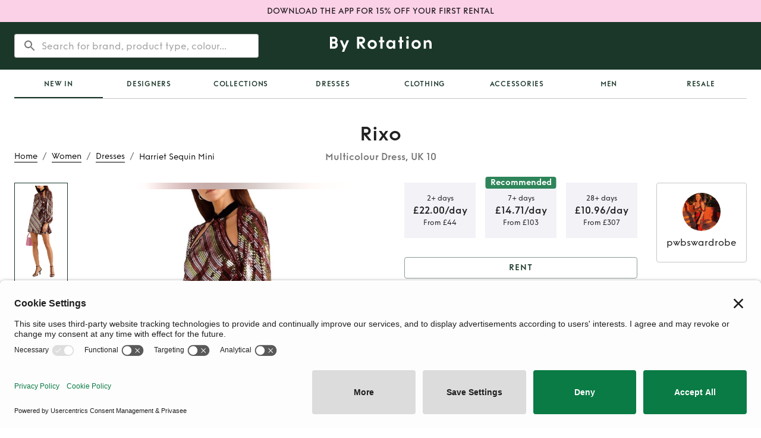

--- FILE ---
content_type: text/html; charset=utf-8
request_url: https://byrotation.com/products/rixo-multicolour-dresses-clyyyd3wy0072812vz3owrszz
body_size: 23653
content:
<!DOCTYPE html><html lang="en"><head><meta charSet="utf-8"/><meta name="viewport" content="initial-scale=1, width=device-width"/><link rel="canonical" href="https://byrotation.com/products/rixo-multicolour-dresses-clyyyd3wy0072812vz3owrszz"/><script async="" defer="" id="privasee-cb" src="https://app.privasee.io/cdn/62265bebcae4140016615885/cookie-banner.js"></script><script>
              window.addEventListener('load', function() {
                setTimeout(function() {
                  !function(t,e,n,s,a,c,i,o,p){
                    t.AppsFlyerSdkObject=a,
                    t.AF=t.AF||function(){
                      (t.AF.q=t.AF.q||[]).push([Date.now()].concat(Array.prototype.slice.call(arguments)))
                    },
                    t.AF.id=t.AF.id||i,
                    t.AF.plugins={},
                    o=e.createElement(n),
                    p=e.getElementsByTagName(n)[0],
                    o.async=1,
                    o.src="https://websdk.appsflyer.com?" +
                      (c.length>0?"st="+c.split(",").sort().join(",")+"&":"") +
                      (i.length>0?"af_id="+i:""),
                    p.parentNode.insertBefore(o,p)
                  }
                  (window,document,"script",0,"AF","banners", { banners: { key: "368a4cd0-f563-4f12-bfa4-08961a3e8891" } });
                  AF('banners', 'showBanner');
                }, 2000); // Load AppsFlyer 2 seconds after page load
              });
            </script><title>Rent Rixo Multicolour Dress UK 10 | By Rotation UK</title><meta name="robots" content="index,follow"/><meta name="googlebot" content="index,follow"/><meta name="description" content="Hire Rixo Multicolour Dress in London and the UK from our lenders. Rent from £22 instead of full retail price £335"/><meta property="og:title" content="Rent Rixo Multicolour Dress UK 10 | By Rotation UK"/><meta property="og:description" content="Hire Rixo Multicolour Dress in London and the UK from our lenders. Rent from £22 instead of full retail price £335"/><meta property="og:image" content="/assets/meta/Br-link-logo.png"/><meta property="og:image:alt" content="Og Image"/><meta property="og:image:type" content="image/png"/><meta property="og:image:width" content="800"/><meta property="og:image:height" content="600"/><script type="application/ld+json">{
    "@context": "https://schema.org/",
    "@type": "Product",
    "image":["https://by-rotation-prod.s3.eu-west-2.amazonaws.com/2f30e3f3-0b12-4f86-a0db-3f9e23398e13.jpeg","https://by-rotation-prod.s3.eu-west-2.amazonaws.com/38c27603-fa0a-47b7-9921-65f680a9171c.jpeg","https://by-rotation-prod.s3.eu-west-2.amazonaws.com/22768442-9d61-4d85-b5e3-1ec7251136cd.jpeg","https://by-rotation-prod.s3.eu-west-2.amazonaws.com/9da7195f-58d8-40f5-a3dd-20b4bf0bf520.jpeg"],
    "description": "The perfect party dress ",
    "mpn": "925872",
    
    
    
    
    
  "brand": {
      "@type": "Brand",
      "name": "Rixo"
    },

  
    "color": "Multicolour",
    
    
    
    
    
    
    
    
    "offers": [
  {
    "@type": "Offer",
    "priceCurrency": "GBP",
    
    
    "availability": "https://schema.org/InStock",
    
    
      "seller": {
      "@type": "Organization",
      "name": "By Rotation"
    },
    
    "price": "10.96"
  }
],
    
    
    
    "name": "Harriet Sequin Mini "
  }</script><script type="application/ld+json">{
    "@context": "https://schema.org",
    "@type": "BreadcrumbList",
    "itemListElement": [
      {
        "@type": "ListItem",
        "position": 1,
        "item": {
          "@id": "https://www.byrotation.com/",
          "name": "Home"
        }
      },{
        "@type": "ListItem",
        "position": 2,
        "item": {
          "@id": "https://www.byrotation.com/category/women",
          "name": "Women"
        }
      },{
        "@type": "ListItem",
        "position": 3,
        "item": {
          "@id": "https://www.byrotation.com/category/women/dresses",
          "name": "Dresses"
        }
      },{
        "@type": "ListItem",
        "position": 4,
        "item": {
          "@id": "https://www.byrotation.com#",
          "name": "Harriet%20Sequin%20Mini%20"
        }
      }
     ]
  }</script><meta name="next-head-count" content="18"/><script>
                window.addEventListener('load', function() {
                  setTimeout(function() {
                    (function(w,d,s,l,i){w[l]=w[l]||[];w[l].push({'gtm.start':
                    new Date().getTime(),event:'gtm.js'});var f=d.getElementsByTagName(s)[0],
                    j=d.createElement(s),dl=l!='dataLayer'?'&l='+l:'';j.async=true;j.src=
                    'https://www.googletagmanager.com/gtm.js?id='+i+dl;f.parentNode.insertBefore(j,f);
                    })(window,document,'script','dataLayer','GTM-TXHK3MD');
                  }, 1000); // Load GTM 1 second after page load
                });
              </script><script>
                window.loadZendesk = function() {
                  if (!window.zendeskLoaded) {
                    window.zendeskLoaded = true;
                    var script = document.createElement('script');
                    script.id = 'ze-snippet';
                    script.src = 'https://static.zdassets.com/ekr/snippet.js?key=6e551364-c83a-4b60-a9c1-58ad53152467';
                    script.onload = function() { if(window.onZendeskWidgetLoad) window.onZendeskWidgetLoad(); };
                    document.head.appendChild(script);
                  }
                };
                // Load Zendesk after 5 seconds or on first user interaction
                setTimeout(window.loadZendesk, 5000);
                ['click', 'touchstart', 'scroll'].forEach(function(event) {
                  window.addEventListener(event, window.loadZendesk, { once: true });
                });
              </script><meta name="theme-color" content="#1b3729"/><style>
                @media (max-width: 959px) {
                  /* Hide desktop search bar immediately */
                  [class*="DesktopOnly"] { display: none !important; }
                }
                @media (min-width: 960px) {
                  /* Hide mobile elements on desktop */
                  [class*="MobileOnly"] { display: none !important; }
                }
              </style><link rel="icon" type="image/png" sizes="16x16" href="/assets/meta/faviconNew-16x16.png"/><link rel="icon" type="image/png" sizes="32x32" href="/assets/meta/faviconNew-32x32.png"/><link rel="shortcut icon" href="/assets/meta/faviconNew.ico"/><style data-emotion="css-global 1wgdb1t">@font-face{font-family:"Funkis";src:url("/fonts/funkis/FunkisB.1-Light.otf");font-weight:300;font-style:normal;font-display:swap;}@font-face{font-family:"Funkis";src:url("/fonts/funkis/FunkisB.1-Regular.otf");font-weight:400;font-style:normal;font-display:swap;}@font-face{font-family:"Funkis";src:url("/fonts/funkis/FunkisB.1-Medium.otf");font-weight:500;font-style:normal;font-display:swap;}@font-face{font-family:"Funkis";src:url("/fonts/funkis/FunkisB.1-SemiBold.otf");font-weight:600;font-style:normal;font-display:swap;}@font-face{font-family:"Funkis";src:url("/fonts/funkis/FunkisB.1-Bold.otf");font-weight:700;font-style:normal;font-display:swap;}</style><link rel="preload" href="/_next/static/css/007687ee32af552b.css" as="style"/><link rel="stylesheet" href="/_next/static/css/007687ee32af552b.css" data-n-g=""/><noscript data-n-css=""></noscript><script defer="" nomodule="" src="/_next/static/chunks/polyfills-c67a75d1b6f99dc8.js"></script><script src="/_next/static/chunks/webpack-d9b3473fa815c70d.js" defer=""></script><script src="/_next/static/chunks/framework-79bce4a3a540b080.js" defer=""></script><script src="/_next/static/chunks/main-3300449822b2d49b.js" defer=""></script><script src="/_next/static/chunks/pages/_app-a021df61356e2dff.js" defer=""></script><script src="/_next/static/chunks/448-ac97654ba1ab5df3.js" defer=""></script><script src="/_next/static/chunks/6672-adc6e7c2b7546911.js" defer=""></script><script src="/_next/static/chunks/3023-1c1a6384203f306d.js" defer=""></script><script src="/_next/static/chunks/1722-27dd70f23ac765c4.js" defer=""></script><script src="/_next/static/chunks/pages/products/%5Bslug%5D-90b309df588b9268.js" defer=""></script><script src="/_next/static/EKfQdX0Ic6znjMmSzM_f8/_buildManifest.js" defer=""></script><script src="/_next/static/EKfQdX0Ic6znjMmSzM_f8/_ssgManifest.js" defer=""></script><style data-emotion="css-global 0"></style><style data-emotion="css-global bk43cd">html{-webkit-font-smoothing:antialiased;-moz-osx-font-smoothing:grayscale;box-sizing:border-box;-webkit-text-size-adjust:100%;}*,*::before,*::after{box-sizing:inherit;}strong,b{font-weight:700;}body{margin:0;color:rgba(0, 0, 0, 0.87);font-family:Funkis;font-weight:400;font-size:1rem;line-height:1.5;background-color:#fff;}@media print{body{background-color:#fff;}}body::backdrop{background-color:#fff;}</style><style data-emotion="css-global idrv10">#nprogress{pointer-events:none;}#nprogress .bar{background:#ed64a6;position:fixed;z-index:1031;top:0;left:0;width:100%;height:2px;}#nprogress .peg{display:block;position:absolute;right:0px;width:100px;height:100%;box-shadow:0 0 10px #ed64a6,0 0 5px #ed64a6;opacity:1;-webkit-transform:rotate(3deg) translate(0px, -4px);-ms-transform:rotate(3deg) translate(0px, -4px);-webkit-transform:rotate(3deg) translate(0px, -4px);-moz-transform:rotate(3deg) translate(0px, -4px);-ms-transform:rotate(3deg) translate(0px, -4px);transform:rotate(3deg) translate(0px, -4px);}</style><style data-emotion="css-global 1prfaxn">@-webkit-keyframes mui-auto-fill{from{display:block;}}@keyframes mui-auto-fill{from{display:block;}}@-webkit-keyframes mui-auto-fill-cancel{from{display:block;}}@keyframes mui-auto-fill-cancel{from{display:block;}}</style><style data-emotion="css 1d5l7gw brkwz3 1q53l5w 1g14zx0 1ekb41w hboir5 1m0rnhv cr1g2m 1qgxjqg vubbuv 1b2c48f 1g8ggeh euhvxq 1b3nk3p qopxoj rz9xf6 1a6giau f2zrvi igs3ac ihdtdm 1q6tf9f gmuwbf 1vokmnu 10jr14j 1ywx55v pw2yv3 nhb8h9 1uieenk 198epqq 3mf706 oshgpu 1gdkbg0 93f82n camdib 1jw6xwv 1n3g3kz 1hy9t21 d0uhtl px8ilx 1n8dh6h k008qs 9tr1js nfcc9b 6x1je1 10labt 17rojba 169i5mn uwwqev x8pouq rme81o ov1atl 8atqhb sk4rf8 1oh0xb0 b8j5cr 1fhgjcy 1k2s61m 1f1k7bz gg4vpm 13lk5ce 1fuolr6 qpx8f8 11s4ni3 1f35jwh a7pf5m 12rgi16 mgq4i5 1bxv305 o2cvbw 8ny33q ggvw1f 163hl6z oppt7k vs5ntb skvbsg 1wxaqej e0kgqh 19k8ova 1y6txf6 12z0wuy zsgrq7 1yuhvjn 1yk3c4 m2fg2x mep9l wndvm6 1b7fsj9 1d3bbye 1gfaryi 1cmvw4u 1ur9512 14dziz6 19ugv2d 3tuih8 s74hyl 1wd9lm9 1tpya93 l7fjz0 1xk81uw wnvzae 1frxw6 1odkcpw">.css-1d5l7gw{min-height:36px;padding:8px 0;background-color:#FBD1E8;display:-webkit-box;display:-webkit-flex;display:-ms-flexbox;display:flex;-webkit-align-items:center;-webkit-box-align:center;-ms-flex-align:center;align-items:center;-webkit-box-pack:center;-ms-flex-pack:center;-webkit-justify-content:center;justify-content:center;}.css-1d5l7gw:hover{cursor:pointer;}.css-brkwz3{margin:0;font-family:Funkis;font-weight:500;font-size:0.875rem;line-height:1.57;padding-left:24px;padding-right:24px;text-align:center;}.css-1q53l5w{background-color:#fff;color:rgba(0, 0, 0, 0.87);-webkit-transition:box-shadow 300ms cubic-bezier(0.4, 0, 0.2, 1) 0ms;transition:box-shadow 300ms cubic-bezier(0.4, 0, 0.2, 1) 0ms;box-shadow:none;display:-webkit-box;display:-webkit-flex;display:-ms-flexbox;display:flex;-webkit-flex-direction:column;-ms-flex-direction:column;flex-direction:column;width:100%;box-sizing:border-box;-webkit-flex-shrink:0;-ms-flex-negative:0;flex-shrink:0;position:static;background-color:#1b3729;color:#fff;}.css-1g14zx0{position:relative;display:-webkit-box;display:-webkit-flex;display:-ms-flexbox;display:flex;-webkit-align-items:center;-webkit-box-align:center;-ms-flex-align:center;align-items:center;min-height:48px;min-height:80px;}.css-1ekb41w{width:100%;margin-left:auto;box-sizing:border-box;margin-right:auto;display:block;padding-left:16px;padding-right:16px;}@media (min-width:600px){.css-1ekb41w{padding-left:24px;padding-right:24px;}}@media (min-width:1536px){.css-1ekb41w{max-width:1536px;}}.css-hboir5{display:-webkit-box;display:-webkit-flex;display:-ms-flexbox;display:flex;width:100%;}.css-1m0rnhv{-webkit-box-pack:left;-ms-flex-pack:left;-webkit-justify-content:left;justify-content:left;width:100%;display:-webkit-box;display:-webkit-flex;display:-ms-flexbox;display:flex;-webkit-flex:1;-ms-flex:1;flex:1;-webkit-align-items:center;-webkit-box-align:center;-ms-flex-align:center;align-items:center;}.css-cr1g2m{display:block;}@media (min-width:900px){.css-cr1g2m{display:none;}}.css-1qgxjqg{display:-webkit-inline-box;display:-webkit-inline-flex;display:-ms-inline-flexbox;display:inline-flex;-webkit-align-items:center;-webkit-box-align:center;-ms-flex-align:center;align-items:center;-webkit-box-pack:center;-ms-flex-pack:center;-webkit-justify-content:center;justify-content:center;position:relative;box-sizing:border-box;-webkit-tap-highlight-color:transparent;background-color:transparent;outline:0;border:0;margin:0;border-radius:0;padding:0;cursor:pointer;-webkit-user-select:none;-moz-user-select:none;-ms-user-select:none;user-select:none;vertical-align:middle;-moz-appearance:none;-webkit-appearance:none;-webkit-text-decoration:none;text-decoration:none;color:inherit;text-align:center;-webkit-flex:0 0 auto;-ms-flex:0 0 auto;flex:0 0 auto;font-size:1.5rem;padding:8px;border-radius:50%;overflow:visible;color:rgba(0, 0, 0, 0.54);-webkit-transition:background-color 150ms cubic-bezier(0.4, 0, 0.2, 1) 0ms;transition:background-color 150ms cubic-bezier(0.4, 0, 0.2, 1) 0ms;margin-left:-12px;color:inherit;margin-right:16px;}.css-1qgxjqg::-moz-focus-inner{border-style:none;}.css-1qgxjqg.Mui-disabled{pointer-events:none;cursor:default;}@media print{.css-1qgxjqg{-webkit-print-color-adjust:exact;color-adjust:exact;}}.css-1qgxjqg:hover{background-color:rgba(0, 0, 0, 0.04);}@media (hover: none){.css-1qgxjqg:hover{background-color:transparent;}}.css-1qgxjqg.Mui-disabled{background-color:transparent;color:rgba(0, 0, 0, 0.26);}@media (min-width:900px){.css-1qgxjqg{display:none;}}.css-vubbuv{-webkit-user-select:none;-moz-user-select:none;-ms-user-select:none;user-select:none;width:1em;height:1em;display:inline-block;fill:currentColor;-webkit-flex-shrink:0;-ms-flex-negative:0;flex-shrink:0;-webkit-transition:fill 200ms cubic-bezier(0.4, 0, 0.2, 1) 0ms;transition:fill 200ms cubic-bezier(0.4, 0, 0.2, 1) 0ms;font-size:1.5rem;}.css-1b2c48f{display:none;width:100%;}@media (min-width:900px){.css-1b2c48f{display:block;}}.css-1g8ggeh{padding-top:20px;display:-webkit-box;display:-webkit-flex;display:-ms-flexbox;display:flex;width:100%;height:80px;position:relative;}.css-euhvxq{position:absolute;left:0;right:0;z-index:10;border-radius:4px;background-color:transparent;box-shadow:none;border:transparent;-webkit-transition:all 200ms;transition:all 200ms;}.css-1b3nk3p{background-color:white;border-radius:4px;}.css-qopxoj{display:-webkit-inline-box;display:-webkit-inline-flex;display:-ms-inline-flexbox;display:inline-flex;-webkit-flex-direction:column;-ms-flex-direction:column;flex-direction:column;position:relative;min-width:0;padding:0;margin:0;border:0;vertical-align:top;width:100%;width:100%;background-color:transparent;outline:none;border:none;font-family:Funkis;font-weight:400;font-size:1rem;line-height:1.5;}.css-qopxoj .MuiOutlinedInput-root:hover fieldset{border-color:transparent!important;}.css-qopxoj .MuiOutlinedInput-root.focused fieldset{border-color:transparent;}.css-qopxoj .MuiOutlinedInput-root.active fieldset{border-color:transparent;}.css-qopxoj .MuiOutlinedInput-root.Mui-focused fieldset{border-color:transparent;}.css-rz9xf6{font-family:Funkis;font-weight:400;font-size:1rem;line-height:1.4375em;color:rgba(0, 0, 0, 0.87);box-sizing:border-box;position:relative;cursor:text;display:-webkit-inline-box;display:-webkit-inline-flex;display:-ms-inline-flexbox;display:inline-flex;-webkit-align-items:center;-webkit-box-align:center;-ms-flex-align:center;align-items:center;width:100%;position:relative;border-radius:4px;padding-left:14px;}.css-rz9xf6.Mui-disabled{color:rgba(0, 0, 0, 0.38);cursor:default;}.css-rz9xf6:hover .MuiOutlinedInput-notchedOutline{border-color:rgba(0, 0, 0, 0.87);}@media (hover: none){.css-rz9xf6:hover .MuiOutlinedInput-notchedOutline{border-color:rgba(0, 0, 0, 0.23);}}.css-rz9xf6.Mui-focused .MuiOutlinedInput-notchedOutline{border-color:#1b3729;border-width:2px;}.css-rz9xf6.Mui-error .MuiOutlinedInput-notchedOutline{border-color:#d32f2f;}.css-rz9xf6.Mui-disabled .MuiOutlinedInput-notchedOutline{border-color:rgba(0, 0, 0, 0.26);}.css-1a6giau{display:-webkit-box;display:-webkit-flex;display:-ms-flexbox;display:flex;height:0.01em;max-height:2em;-webkit-align-items:center;-webkit-box-align:center;-ms-flex-align:center;align-items:center;white-space:nowrap;color:rgba(0, 0, 0, 0.54);margin-right:8px;}.css-f2zrvi{font:inherit;letter-spacing:inherit;color:currentColor;padding:4px 0 5px;border:0;box-sizing:content-box;background:none;height:1.4375em;margin:0;-webkit-tap-highlight-color:transparent;display:block;min-width:0;width:100%;-webkit-animation-name:mui-auto-fill-cancel;animation-name:mui-auto-fill-cancel;-webkit-animation-duration:10ms;animation-duration:10ms;padding-top:1px;-moz-appearance:textfield;padding:8.5px 14px;padding-left:0;}.css-f2zrvi::-webkit-input-placeholder{color:currentColor;opacity:0.42;-webkit-transition:opacity 200ms cubic-bezier(0.4, 0, 0.2, 1) 0ms;transition:opacity 200ms cubic-bezier(0.4, 0, 0.2, 1) 0ms;}.css-f2zrvi::-moz-placeholder{color:currentColor;opacity:0.42;-webkit-transition:opacity 200ms cubic-bezier(0.4, 0, 0.2, 1) 0ms;transition:opacity 200ms cubic-bezier(0.4, 0, 0.2, 1) 0ms;}.css-f2zrvi:-ms-input-placeholder{color:currentColor;opacity:0.42;-webkit-transition:opacity 200ms cubic-bezier(0.4, 0, 0.2, 1) 0ms;transition:opacity 200ms cubic-bezier(0.4, 0, 0.2, 1) 0ms;}.css-f2zrvi::-ms-input-placeholder{color:currentColor;opacity:0.42;-webkit-transition:opacity 200ms cubic-bezier(0.4, 0, 0.2, 1) 0ms;transition:opacity 200ms cubic-bezier(0.4, 0, 0.2, 1) 0ms;}.css-f2zrvi:focus{outline:0;}.css-f2zrvi:invalid{box-shadow:none;}.css-f2zrvi::-webkit-search-decoration{-webkit-appearance:none;}label[data-shrink=false]+.MuiInputBase-formControl .css-f2zrvi::-webkit-input-placeholder{opacity:0!important;}label[data-shrink=false]+.MuiInputBase-formControl .css-f2zrvi::-moz-placeholder{opacity:0!important;}label[data-shrink=false]+.MuiInputBase-formControl .css-f2zrvi:-ms-input-placeholder{opacity:0!important;}label[data-shrink=false]+.MuiInputBase-formControl .css-f2zrvi::-ms-input-placeholder{opacity:0!important;}label[data-shrink=false]+.MuiInputBase-formControl .css-f2zrvi:focus::-webkit-input-placeholder{opacity:0.42;}label[data-shrink=false]+.MuiInputBase-formControl .css-f2zrvi:focus::-moz-placeholder{opacity:0.42;}label[data-shrink=false]+.MuiInputBase-formControl .css-f2zrvi:focus:-ms-input-placeholder{opacity:0.42;}label[data-shrink=false]+.MuiInputBase-formControl .css-f2zrvi:focus::-ms-input-placeholder{opacity:0.42;}.css-f2zrvi.Mui-disabled{opacity:1;-webkit-text-fill-color:rgba(0, 0, 0, 0.38);}.css-f2zrvi:-webkit-autofill{-webkit-animation-duration:5000s;animation-duration:5000s;-webkit-animation-name:mui-auto-fill;animation-name:mui-auto-fill;}.css-f2zrvi:-webkit-autofill{border-radius:inherit;}.css-igs3ac{text-align:left;position:absolute;bottom:0;right:0;top:-5px;left:0;margin:0;padding:0 8px;pointer-events:none;border-radius:inherit;border-style:solid;border-width:1px;overflow:hidden;min-width:0%;border-color:rgba(0, 0, 0, 0.23);}.css-ihdtdm{float:unset;width:auto;overflow:hidden;padding:0;line-height:11px;-webkit-transition:width 150ms cubic-bezier(0.0, 0, 0.2, 1) 0ms;transition:width 150ms cubic-bezier(0.0, 0, 0.2, 1) 0ms;}.css-1q6tf9f{-webkit-box-pack:center;-ms-flex-pack:center;-webkit-justify-content:center;justify-content:center;width:100%;display:-webkit-box;display:-webkit-flex;display:-ms-flexbox;display:flex;-webkit-flex:1;-ms-flex:1;flex:1;-webkit-align-items:center;-webkit-box-align:center;-ms-flex-align:center;align-items:center;}.css-gmuwbf{display:-webkit-box;display:-webkit-flex;display:-ms-flexbox;display:flex;-webkit-align-items:center;-webkit-box-align:center;-ms-flex-align:center;align-items:center;-webkit-box-pack:center;-ms-flex-pack:center;-webkit-justify-content:center;justify-content:center;}.css-1vokmnu{-webkit-box-pack:right;-ms-flex-pack:right;-webkit-justify-content:right;justify-content:right;width:100%;display:-webkit-box;display:-webkit-flex;display:-ms-flexbox;display:flex;-webkit-flex:1;-ms-flex:1;flex:1;-webkit-align-items:center;-webkit-box-align:center;-ms-flex-align:center;align-items:center;}.css-10jr14j:hover{cursor:pointer;}.css-1ywx55v{display:grid;grid-template-columns:1fr auto 1fr;-webkit-align-items:end;-webkit-box-align:end;-ms-flex-align:end;align-items:end;grid-template-areas:'breadcrumbs title empty' 'content content content';}@media (min-width:0px){.css-1ywx55v{margin-top:24px;margin-bottom:24px;}}@media (min-width:900px){.css-1ywx55v{margin-top:40px;margin-bottom:40px;}}@media (max-width:899.95px){.css-1ywx55v{grid-template-columns:1fr;}.css-1ywx55v nav:first-of-type{margin-bottom:8px;}}.css-pw2yv3{margin:0;font-family:Funkis;font-weight:400;font-size:1rem;line-height:1.5;color:rgba(0, 0, 0, 0.54);grid-area:breadcrumbs;}.css-nhb8h9{display:-webkit-box;display:-webkit-flex;display:-ms-flexbox;display:flex;-webkit-box-flex-wrap:wrap;-webkit-flex-wrap:wrap;-ms-flex-wrap:wrap;flex-wrap:wrap;-webkit-align-items:center;-webkit-box-align:center;-ms-flex-align:center;align-items:center;padding:0;margin:0;list-style:none;}.css-1uieenk p{border-bottom-color:black;border-bottom-width:0.5px;border-bottom-style:solid;text-transform:capitalize;}.css-1uieenk p:hover{border-bottom-color:#2F855A;color:#2F855A;}.css-198epqq{margin:0;font-weight:300;line-height:1.4;font-size:0.875rem;letter-spacing:0;font-family:Funkis;color:black;}.css-3mf706{display:-webkit-box;display:-webkit-flex;display:-ms-flexbox;display:flex;-webkit-user-select:none;-moz-user-select:none;-ms-user-select:none;user-select:none;margin-left:8px;margin-right:8px;}.css-oshgpu{display:-webkit-box;display:-webkit-flex;display:-ms-flexbox;display:flex;grid-area:title;-webkit-flex-direction:column;-ms-flex-direction:column;flex-direction:column;-webkit-align-items:center;-webkit-box-align:center;-ms-flex-align:center;align-items:center;-webkit-flex:1;-ms-flex:1;flex:1;}@media (max-width:899.95px){.css-oshgpu{display:none;}}.css-1gdkbg0{margin:0;font-weight:600;line-height:1.2;font-size:1.5625rem;letter-spacing:0.015625rem;font-family:Funkis;color:rgba(0, 0, 0, 0.87);}@media (min-width:600px){.css-1gdkbg0{font-size:1.875rem;}}@media (min-width:900px){.css-1gdkbg0{font-size:2.0833rem;}}@media (min-width:1200px){.css-1gdkbg0{font-size:2.0833rem;}}.css-93f82n{margin:0;font-weight:600;line-height:1.4;font-size:1rem;letter-spacing:0;font-family:Funkis;margin-top:8px;color:rgba(0, 0, 0, 0.54);}.css-camdib{display:grid;grid-area:content;grid-template-columns:1fr 1fr;grid-template-areas:'listingImages listingDetails';grid-column-gap:80px;}@media (min-width:0px){.css-camdib{margin-top:0px;}}@media (min-width:900px){.css-camdib{margin-top:32px;}}@media (max-width:1199.95px){.css-camdib{grid-column-gap:64px;}}@media (max-width:899.95px){.css-camdib{grid-template-columns:1fr;grid-template-areas:'listingOwnerCard' 'listingImages' 'listingDetails';grid-column-gap:0;}}.css-1jw6xwv{padding-top:16px;padding-bottom:16px;-webkit-align-items:center;-webkit-box-align:center;-ms-flex-align:center;align-items:center;grid-area:listingOwnerCard;}@media (min-width:0px){.css-1jw6xwv{display:-webkit-box;display:-webkit-flex;display:-ms-flexbox;display:flex;}}@media (min-width:900px){.css-1jw6xwv{display:none;}}.css-1n3g3kz{position:relative;display:-webkit-box;display:-webkit-flex;display:-ms-flexbox;display:flex;-webkit-align-items:center;-webkit-box-align:center;-ms-flex-align:center;align-items:center;-webkit-box-pack:center;-ms-flex-pack:center;-webkit-justify-content:center;justify-content:center;-webkit-flex-shrink:0;-ms-flex-negative:0;flex-shrink:0;width:40px;height:40px;font-family:Funkis;font-size:1.25rem;line-height:1;border-radius:50%;overflow:hidden;-webkit-user-select:none;-moz-user-select:none;-ms-user-select:none;user-select:none;}.css-1hy9t21{width:100%;height:100%;text-align:center;object-fit:cover;color:transparent;text-indent:10000px;}.css-d0uhtl{margin-left:16px;}.css-px8ilx{margin:0;font-weight:500;line-height:1.4;font-size:1.125rem;letter-spacing:0.009375rem;font-family:Funkis;}@media (min-width:600px){.css-px8ilx{font-size:1.25rem;}}@media (min-width:900px){.css-px8ilx{font-size:1.25rem;}}@media (min-width:1200px){.css-px8ilx{font-size:1.25rem;}}.css-1n8dh6h{margin:0;font-weight:300;line-height:1.4;font-size:0.875rem;letter-spacing:0;font-family:Funkis;color:GrayText;}.css-k008qs{display:-webkit-box;display:-webkit-flex;display:-ms-flexbox;display:flex;}.css-9tr1js{position:relative;width:100%;grid-area:listingImages;height:100%;overflow:hidden;}.css-nfcc9b{display:-webkit-box;display:-webkit-flex;display:-ms-flexbox;display:flex;-webkit-flex-direction:row;-ms-flex-direction:row;flex-direction:row;}.css-6x1je1{width:unset;-webkit-flex-direction:column;-ms-flex-direction:column;flex-direction:column;-webkit-align-items:center;-webkit-box-align:center;-ms-flex-align:center;align-items:center;-webkit-box-pack:start;-ms-flex-pack:start;-webkit-justify-content:flex-start;justify-content:flex-start;margin-right:20px;margin-top:0px;}@media (min-width:0px){.css-6x1je1{display:none;}}@media (min-width:600px){.css-6x1je1{display:none;}}@media (min-width:900px){.css-6x1je1{display:-webkit-box;display:-webkit-flex;display:-ms-flexbox;display:flex;}}.css-10labt{width:90px;min-height:23%;border:1px solid #1B3729;padding:4px!important;margin-top:0px;-webkit-transition:all 0.2s ease-in-out;transition:all 0.2s ease-in-out;}@media (max-width:899.95px){.css-10labt{display:none;}}.css-17rojba{width:100%;height:100%;position:relative;overflow:hidden;-webkit-transition:all 0.2s ease-in-out;transition:all 0.2s ease-in-out;}@media (max-width:899.95px){.css-17rojba{display:none;}}.css-169i5mn{position:absolute;left:0;top:0;bottom:0;right:0;}.css-uwwqev{width:100%;height:100%;}.css-x8pouq{width:90px;min-height:23%;border:none;padding:0px;margin-top:19px;-webkit-transition:all 0.2s ease-in-out;transition:all 0.2s ease-in-out;}@media (max-width:899.95px){.css-x8pouq{display:none;}}.css-rme81o{width:100%;height:100%;position:relative;}.css-ov1atl{position:relative;width:100%;overflow:hidden;}.css-8atqhb{width:100%;}.css-sk4rf8{display:-webkit-box;display:-webkit-flex;display:-ms-flexbox;display:flex;-webkit-flex-direction:row;-ms-flex-direction:row;flex-direction:row;width:100%;}@media (min-width:0px){.css-sk4rf8{height:400px;}}@media (min-width:600px){.css-sk4rf8{height:650px;}}@media (min-width:900px){.css-sk4rf8{height:650px;}}@media (min-width:1200px){.css-sk4rf8{height:720px;}}.css-1oh0xb0{min-width:100%;height:100%;position:relative;border-radius:0px;overflow:hidden;}.css-b8j5cr{outline:0;display:-webkit-box;display:-webkit-flex;display:-ms-flexbox;display:flex;cursor:pointer;background-color:#fff;touch-action:manipulation;position:absolute;top:50%;-webkit-transform:translateY(-50%);-moz-transform:translateY(-50%);-ms-transform:translateY(-50%);transform:translateY(-50%);border:0px;-webkit-box-pack:center;-ms-flex-pack:center;-webkit-justify-content:center;justify-content:center;-webkit-align-items:center;-webkit-box-align:center;-ms-flex-align:center;align-items:center;padding:0px;right:unset;left:0px;height:48px;width:48px;box-shadow:0 0 7px 4px rgba(0, 0, 0, 0.04);border-radius:50%;}.css-1fhgjcy{margin-top:4px;}.css-1k2s61m{outline:0;display:-webkit-box;display:-webkit-flex;display:-ms-flexbox;display:flex;cursor:pointer;background-color:#fff;touch-action:manipulation;position:absolute;top:50%;-webkit-transform:translateY(-50%);-moz-transform:translateY(-50%);-ms-transform:translateY(-50%);transform:translateY(-50%);border:0px;-webkit-box-pack:center;-ms-flex-pack:center;-webkit-justify-content:center;justify-content:center;-webkit-align-items:center;-webkit-box-align:center;-ms-flex-align:center;align-items:center;padding:0px;right:0px;left:unset;height:48px;width:48px;box-shadow:0 0 7px 4px rgba(0, 0, 0, 0.04);border-radius:50%;}.css-1f1k7bz{grid-area:listingDetails;display:-webkit-box;display:-webkit-flex;display:-ms-flexbox;display:flex;}@media (min-width:0px){.css-1f1k7bz{margin-top:16px;}}@media (min-width:900px){.css-1f1k7bz{margin-top:0px;}}.css-gg4vpm{display:-webkit-box;display:-webkit-flex;display:-ms-flexbox;display:flex;-webkit-box-pack:justify;-webkit-justify-content:space-between;justify-content:space-between;}.css-13lk5ce{width:100%;display:-webkit-box;display:-webkit-flex;display:-ms-flexbox;display:flex;margin-top:16px;-webkit-align-items:center;-webkit-box-align:center;-ms-flex-align:center;align-items:center;-webkit-box-flex-wrap:wrap;-webkit-flex-wrap:wrap;-ms-flex-wrap:wrap;flex-wrap:wrap;display:none;}.css-13lk5ce h6{white-space:nowrap;}.css-13lk5ce strong{font-weight:500;}.css-1fuolr6{display:-webkit-box;display:-webkit-flex;display:-ms-flexbox;display:flex;-webkit-flex-direction:row;-ms-flex-direction:row;flex-direction:row;-webkit-box-flex-wrap:nowrap;-webkit-flex-wrap:nowrap;-ms-flex-wrap:nowrap;flex-wrap:nowrap;}.css-qpx8f8{margin:0;font-weight:500;line-height:1.4;font-size:1.125rem;letter-spacing:0.009375rem;font-family:Funkis;color:#000000DE;font-weight:400;}@media (min-width:600px){.css-qpx8f8{font-size:1.25rem;}}@media (min-width:900px){.css-qpx8f8{font-size:1.25rem;}}@media (min-width:1200px){.css-qpx8f8{font-size:1.25rem;}}.css-11s4ni3{margin:0;font-weight:500;line-height:1.4;font-size:1.125rem;letter-spacing:0.009375rem;font-family:Funkis;color:#000000DE;margin-left:8px;font-weight:600;}@media (min-width:600px){.css-11s4ni3{font-size:1.25rem;}}@media (min-width:900px){.css-11s4ni3{font-size:1.25rem;}}@media (min-width:1200px){.css-11s4ni3{font-size:1.25rem;}}.css-1f35jwh{margin:0;font-weight:500;line-height:1.4;font-size:1.125rem;letter-spacing:0.009375rem;font-family:Funkis;text-align:center;color:rgba(0, 0, 0, 0.54);font-weight:300;-webkit-text-decoration:line-through;text-decoration:line-through;}@media (min-width:600px){.css-1f35jwh{font-size:1.25rem;}}@media (min-width:900px){.css-1f35jwh{font-size:1.25rem;}}@media (min-width:1200px){.css-1f35jwh{font-size:1.25rem;}}.css-a7pf5m{display:grid;gap:16px;grid-template-columns:repeat(3, 1fr);}@media (min-width:0px){.css-a7pf5m{padding-top:24px;}}@media (min-width:900px){.css-a7pf5m{padding-top:0px;}}.css-12rgi16{-webkit-flex:1;-ms-flex:1;flex:1;width:100%;height:93px;background-color:#F2F2F7;display:-webkit-box;display:-webkit-flex;display:-ms-flexbox;display:flex;-webkit-flex-direction:column;-ms-flex-direction:column;flex-direction:column;-webkit-box-pack:center;-ms-flex-pack:center;-webkit-justify-content:center;justify-content:center;position:relative;}.css-12rgi16:hover{cursor:pointer;}.css-mgq4i5{margin:0;font-family:Funkis;font-weight:400;font-size:0.75rem;line-height:1.66;text-align:center;}.css-1bxv305{margin:0;font-weight:600;line-height:1.4;font-size:1rem;letter-spacing:0;font-family:Funkis;text-align:center;}.css-o2cvbw{display:inline-block;position:absolute;padding:0 8px;height:20px;border-radius:4px;background-color:#2F855A;top:-10px;left:50%;-webkit-transform:translateX(-50%);-moz-transform:translateX(-50%);-ms-transform:translateX(-50%);transform:translateX(-50%);}.css-8ny33q{margin:0;font-weight:300;line-height:1.4;font-size:0.875rem;letter-spacing:0;font-family:Funkis;text-align:center;color:white;}.css-ggvw1f{margin-top:32px;}@media (min-width:900px){.css-ggvw1f{display:block;}}.css-163hl6z{padding-top:16px;display:-webkit-box;display:-webkit-flex;display:-ms-flexbox;display:flex;-webkit-box-flex-wrap:wrap;-webkit-flex-wrap:wrap;-ms-flex-wrap:wrap;flex-wrap:wrap;}.css-oppt7k{margin-top:24px;margin-bottom:24px;}@media (min-width:0px){.css-oppt7k{display:block;}}@media (min-width:900px){.css-oppt7k{display:none;}}.css-vs5ntb{width:-webkit-fit-content;width:-moz-fit-content;width:fit-content;display:-webkit-box;display:-webkit-flex;display:-ms-flexbox;display:flex;-webkit-flex-direction:row;-ms-flex-direction:row;flex-direction:row;}.css-skvbsg{box-sizing:border-box;display:-webkit-box;display:-webkit-flex;display:-ms-flexbox;display:flex;-webkit-box-flex-wrap:wrap;-webkit-flex-wrap:wrap;-ms-flex-wrap:wrap;flex-wrap:wrap;width:100%;-webkit-flex-direction:row;-ms-flex-direction:row;flex-direction:row;margin-top:-8px;width:calc(100% + 8px);margin-left:-8px;-webkit-box-pack:center;-ms-flex-pack:center;-webkit-justify-content:center;justify-content:center;}.css-skvbsg>.MuiGrid-item{padding-top:8px;}.css-skvbsg>.MuiGrid-item{padding-left:8px;}.css-1wxaqej{box-sizing:border-box;margin:0;-webkit-flex-direction:row;-ms-flex-direction:row;flex-direction:row;}.css-e0kgqh{margin:0;font-weight:600;line-height:1.4;font-size:1rem;letter-spacing:0;font-family:Funkis;margin-bottom:16px;margin-top:16px;}.css-19k8ova{margin:0;font-family:Funkis;font-weight:400;font-size:1rem;line-height:1.5;}.css-1y6txf6{padding-top:16px;padding-bottom:16px;display:-webkit-box;display:-webkit-flex;display:-ms-flexbox;display:flex;-webkit-box-flex-wrap:wrap;-webkit-flex-wrap:wrap;-ms-flex-wrap:wrap;flex-wrap:wrap;}.css-12z0wuy{margin-right:8px;}.css-zsgrq7{margin:0;font-family:Funkis;font-weight:400;font-size:1rem;line-height:1.5;color:#2F855A;}.css-1yuhvjn{margin-top:16px;}.css-1yk3c4{display:-webkit-box;display:-webkit-flex;display:-ms-flexbox;display:flex;-webkit-box-pack:justify;-webkit-justify-content:space-between;justify-content:space-between;-webkit-align-items:center;-webkit-box-align:center;-ms-flex-align:center;align-items:center;}@media (min-width:0px){.css-1yk3c4{margin-bottom:4px;}}@media (min-width:900px){.css-1yk3c4{margin-bottom:16px;}}.css-m2fg2x{margin:0;font-weight:400;line-height:2.6;font-size:0.75rem;letter-spacing:0.0625rem;font-family:Funkis;text-transform:uppercase;color:GrayText;}.css-mep9l{margin:0;font-family:Funkis;font-weight:400;font-size:1rem;line-height:1.5;text-align:end;}.css-wndvm6{margin-top:16px;border-top:0.5px solid;border-color:#C6C6C8;padding-top:16px;}.css-1b7fsj9{height:100%;position:relative;display:-webkit-box;display:-webkit-flex;display:-ms-flexbox;display:flex;-webkit-box-pack:center;-ms-flex-pack:center;-webkit-justify-content:center;justify-content:center;-webkit-align-items:center;-webkit-box-align:center;-ms-flex-align:center;align-items:center;-webkit-flex-direction:column;-ms-flex-direction:column;flex-direction:column;}@media (max-width:899.95px){.css-1b7fsj9{-webkit-align-items:start;-webkit-box-align:start;-ms-flex-align:start;align-items:start;}}.css-1d3bbye{box-sizing:border-box;display:-webkit-box;display:-webkit-flex;display:-ms-flexbox;display:flex;-webkit-box-flex-wrap:wrap;-webkit-flex-wrap:wrap;-ms-flex-wrap:wrap;flex-wrap:wrap;width:100%;-webkit-flex-direction:row;-ms-flex-direction:row;flex-direction:row;}.css-1gfaryi{position:relative;width:100%;height:100%;}.css-1gfaryi .swiper-container{width:100%;height:100%;}.css-1gfaryi .swiper-slide{width:100%;height:100%;}.css-1gfaryi .swiper-pagination-bullet-active{background-color:#2F855A;}.css-1cmvw4u{position:absolute;top:40%;height:32px;width:32px;margin-top:-16px;background-color:white;z-index:10;display:-webkit-box;display:-webkit-flex;display:-ms-flexbox;display:flex;-webkit-box-pack:center;-ms-flex-pack:center;-webkit-justify-content:center;justify-content:center;-webkit-align-items:center;-webkit-box-align:center;-ms-flex-align:center;align-items:center;border-radius:16px;left:32px;display:-webkit-box;display:-webkit-flex;display:-ms-flexbox;display:flex;-webkit-box-pack:center;-ms-flex-pack:center;-webkit-justify-content:center;justify-content:center;-webkit-flex-direction:column;-ms-flex-direction:column;flex-direction:column;position:absolute;}@media (max-width:899.95px){.css-1cmvw4u{display:none;}}.css-1ur9512{background-color:white;height:100%;}@media (min-width:0px){.css-1ur9512{padding:0px;margin:0px;}}@media (min-width:900px){.css-1ur9512{padding:12px;margin:8px;}}@media (min-width:900px){.css-1ur9512:hover{-webkit-filter:drop-shadow(0px 4px 4px rgba(0, 0, 0, 0.15));filter:drop-shadow(0px 4px 4px rgba(0, 0, 0, 0.15));}}.css-14dziz6{position:relative;width:100%;padding-bottom:130%;}.css-19ugv2d{margin:0;font-family:Funkis;font-weight:400;font-size:1rem;line-height:1.5;margin-top:16px;overflow:hidden;text-overflow:ellipsis;display:-webkit-box;-webkit-line-clamp:1;-webkit-box-orient:vertical;}.css-3tuih8{margin:0;font-family:Funkis;font-weight:400;font-size:1rem;line-height:1.5;color:rgba(0, 0, 0, 0.54);margin-top:4px;overflow:hidden;text-overflow:ellipsis;display:-webkit-box;-webkit-line-clamp:1;-webkit-box-orient:vertical;}.css-s74hyl{display:-webkit-box;display:-webkit-flex;display:-ms-flexbox;display:flex;-webkit-flex-direction:row;-ms-flex-direction:row;flex-direction:row;}@media (max-width: 500px){.css-s74hyl{-webkit-flex-direction:column;-ms-flex-direction:column;flex-direction:column;}}.css-1wd9lm9{margin:0;font-family:Funkis;font-weight:400;font-size:1rem;line-height:1.5;white-space:nowrap;}@media (max-width: 500px){.css-1wd9lm9{margin-bottom:8px;}}.css-1tpya93{margin:0;font-family:Funkis;font-weight:400;font-size:1rem;line-height:1.5;color:rgba(0, 0, 0, 0.54);-webkit-text-decoration:line-through;text-decoration:line-through;margin-left:12px;}@media (max-width: 500px){.css-1tpya93{margin-left:0;}}.css-l7fjz0{position:absolute;bottom:-8px;left:0;right:0;display:-webkit-box;display:-webkit-flex;display:-ms-flexbox;display:flex;-webkit-box-flex-wrap:wrap;-webkit-flex-wrap:wrap;-ms-flex-wrap:wrap;flex-wrap:wrap;}.css-1xk81uw{padding:2px 8px;margin-left:4px;margin-right:4px;margin-top:2px;margin-bottom:2px;border-radius:2px;background-color:#fc6c85;}.css-wnvzae{margin:0;font-family:Funkis;font-weight:400;font-size:1rem;line-height:1.5;color:white;font-size:14px;}@media (max-width:899.95px){.css-wnvzae{font-size:12px;}}.css-1frxw6{padding:2px 8px;margin-left:4px;margin-right:4px;margin-top:2px;margin-bottom:2px;border-radius:2px;background-color:#660033;}.css-1odkcpw{position:absolute;top:40%;height:32px;width:32px;margin-top:-16px;background-color:white;z-index:10;display:-webkit-box;display:-webkit-flex;display:-ms-flexbox;display:flex;-webkit-box-pack:center;-ms-flex-pack:center;-webkit-justify-content:center;justify-content:center;-webkit-align-items:center;-webkit-box-align:center;-ms-flex-align:center;align-items:center;border-radius:16px;right:32px;display:-webkit-box;display:-webkit-flex;display:-ms-flexbox;display:flex;-webkit-box-pack:center;-ms-flex-pack:center;-webkit-justify-content:center;justify-content:center;-webkit-flex-direction:column;-ms-flex-direction:column;flex-direction:column;position:absolute;}@media (max-width:899.95px){.css-1odkcpw{display:none;}}</style></head><body><noscript><iframe src="https://www.googletagmanager.com/ns.html?id=GTM-TXHK3MD" height="0" width="0" style="display:none;visibility:hidden"></iframe></noscript><div id="__next" data-reactroot=""><div style="z-index:99"><div class="MuiBox-root css-1d5l7gw"><h6 class="MuiTypography-root MuiTypography-subtitle2 css-brkwz3">DOWNLOAD THE APP FOR 15% OFF YOUR FIRST RENTAL</h6></div><header class="MuiPaper-root MuiPaper-elevation MuiPaper-elevation0 MuiAppBar-root MuiAppBar-colorPrimary MuiAppBar-positionStatic css-1q53l5w"><div class="MuiToolbar-root MuiToolbar-dense css-1g14zx0"><div class="MuiContainer-root MuiContainer-maxWidthXl css-1ekb41w"><div class="MuiBox-root css-hboir5"><div class="MuiBox-root css-1m0rnhv"><div class="MuiBox-root css-cr1g2m"><button class="MuiButtonBase-root MuiIconButton-root MuiIconButton-colorInherit MuiIconButton-edgeStart MuiIconButton-sizeMedium css-1qgxjqg" tabindex="0" type="button" aria-label="open drawer"><svg class="MuiSvgIcon-root MuiSvgIcon-fontSizeMedium css-vubbuv" focusable="false" aria-hidden="true" viewBox="0 0 24 24" data-testid="MenuIcon"><path d="M3 18h18v-2H3v2zm0-5h18v-2H3v2zm0-7v2h18V6H3z"></path></svg></button></div><div class="MuiBox-root css-1b2c48f"><div class="MuiBox-root css-1g8ggeh"><div class="MuiBox-root css-euhvxq"><div class="MuiBox-root css-1b3nk3p"><div class="MuiFormControl-root MuiFormControl-fullWidth MuiTextField-root css-qopxoj"><div class="MuiInputBase-root MuiOutlinedInput-root MuiInputBase-colorPrimary MuiInputBase-fullWidth MuiInputBase-formControl MuiInputBase-sizeSmall MuiInputBase-adornedStart css-rz9xf6"><div class="MuiInputAdornment-root MuiInputAdornment-positionStart MuiInputAdornment-outlined MuiInputAdornment-sizeSmall css-1a6giau"><span class="notranslate">​</span><svg class="MuiSvgIcon-root MuiSvgIcon-fontSizeMedium css-vubbuv" focusable="false" aria-hidden="true" viewBox="0 0 24 24" data-testid="SearchIcon"><path d="M15.5 14h-.79l-.28-.27C15.41 12.59 16 11.11 16 9.5 16 5.91 13.09 3 9.5 3S3 5.91 3 9.5 5.91 16 9.5 16c1.61 0 3.09-.59 4.23-1.57l.27.28v.79l5 4.99L20.49 19l-4.99-5zm-6 0C7.01 14 5 11.99 5 9.5S7.01 5 9.5 5 14 7.01 14 9.5 11.99 14 9.5 14z"></path></svg></div><input type="search" aria-invalid="false" autoComplete="off" placeholder="Search for brand, product type, colour..." value="" class="MuiInputBase-input MuiOutlinedInput-input MuiInputBase-inputTypeSearch MuiInputBase-inputSizeSmall MuiInputBase-inputAdornedStart css-f2zrvi"/><fieldset aria-hidden="true" class="MuiOutlinedInput-notchedOutline css-igs3ac"><legend class="css-ihdtdm"><span class="notranslate">​</span></legend></fieldset></div></div></div></div></div></div></div><div class="MuiBox-root css-1q6tf9f"><div class="MuiBox-root css-gmuwbf"><a class="" style="text-decoration:none;color:inherit" href="/"><svg class="MuiSvgIcon-root MuiSvgIcon-fontSizeMedium css-vubbuv" focusable="false" aria-hidden="true" viewBox="0 0 171 26" xmlns="http://www.w3.org/2000/svg" style="width:171px;height:26px"><g clip-path="url(#a)" fill="#fff"><path d="M6.758 12.223h-2.99v5.09h2.99c1.496 0 2.59-1.063 2.59-2.56 0-1.495-1.094-2.53-2.59-2.53Zm-2.99-7.996v4.515h2.99c1.352 0 2.302-.891 2.302-2.242 0-1.352-1.007-2.273-2.302-2.273h-2.99Zm2.99 16.595H0V.718h6.702c3.393 0 6.096 2.532 6.096 5.81 0 1.61-.66 2.933-1.812 3.883 1.352 1.007 2.157 2.502 2.157 4.314 0 3.48-2.847 6.097-6.385 6.097ZM28.27 6.643l-3.826 9.003-3.969-9.003h-3.94l5.924 13.604L20.015 26h3.883l8.226-19.357H28.27ZM49.204 4.314v4.688h3.566c1.38 0 2.416-.95 2.416-2.33 0-1.38-1.035-2.358-2.416-2.358h-3.566Zm6.414 16.508-6.414-8.427v8.427h-3.768V.718h7.363c3.423 0 6.241 2.589 6.241 5.954 0 3.02-2.243 5.436-5.205 5.838l6.355 8.312h-4.572ZM71.06 9.664c-1.152 0-2.13.403-2.906 1.179-.776.777-1.15 1.726-1.15 2.905 0 1.18.374 2.128 1.15 2.904.776.777 1.754 1.151 2.905 1.151 1.151 0 2.1-.374 2.876-1.15.777-.777 1.15-1.755 1.15-2.905 0-2.33-1.782-4.084-4.026-4.084Zm0-3.538c4.17-.087 7.88 3.51 7.793 7.622.087 4.113-3.623 7.68-7.794 7.593-4.228.086-7.88-3.48-7.794-7.593-.087-4.113 3.566-7.709 7.794-7.622ZM91.132 10.037h-2.56v10.785h-3.738V10.037h-2.33V6.643h2.33V.718h3.739v5.925h2.56v3.394ZM102.348 9.692c-2.244 0-3.97 1.783-3.97 4.056 0 1.15.373 2.099 1.121 2.875.777.777 1.726 1.15 2.849 1.15 2.214 0 3.94-1.783 3.94-4.025 0-2.273-1.726-4.056-3.94-4.056Zm7.448-3.049v14.18h-3.508v-2.244c-1.122 1.639-2.79 2.588-4.89 2.588-3.883 0-6.76-3.307-6.76-7.42 0-4.113 2.877-7.449 6.76-7.449 2.1 0 3.768.978 4.89 2.618V6.643h3.508ZM123.512 10.037h-2.558v10.785h-3.74V10.037h-2.329V6.643h2.329V.718h3.74v5.925h2.558v3.394ZM128.601 6.643h3.768v14.18h-3.768V6.642ZM130.47 0c1.238 0 2.244.949 2.244 2.186 0 1.236-1.006 2.185-2.244 2.185-1.236 0-2.243-.95-2.243-2.185C128.227.949 129.234 0 130.47 0ZM144.993 9.664c-1.151 0-2.129.403-2.905 1.179-.776.777-1.151 1.726-1.151 2.905 0 1.18.375 2.128 1.151 2.904.776.777 1.754 1.151 2.905 1.151 1.15 0 2.099-.374 2.876-1.15.776-.777 1.151-1.755 1.151-2.905 0-2.33-1.784-4.084-4.027-4.084Zm0-3.538c4.171-.087 7.88 3.51 7.794 7.622.086 4.113-3.623 7.68-7.794 7.593-4.228.086-7.881-3.48-7.794-7.593-.087-4.113 3.566-7.709 7.794-7.622ZM170.904 20.822h-3.74v-7.996c0-1.84-1.178-3.02-2.875-3.02-1.64 0-2.877 1.208-2.877 3.02v7.996h-3.767V6.643h3.48v2.56c.776-1.812 2.387-2.905 4.429-2.905 3.078 0 5.35 2.387 5.35 5.665v8.86Z"></path></g><defs><clipPath id="a"><path fill="#fff" d="M0 0h170.904v26H0z"></path></clipPath></defs></svg></a></div></div><div class="MuiBox-root css-1vokmnu"><div class="MuiBox-root css-cr1g2m"><svg xmlns="http://www.w3.org/2000/svg" width="20px" height="20px" viewBox="0 0 24 24" fill="none" stroke="currentColor" stroke-width="2" stroke-linecap="round" stroke-linejoin="round" style="margin-right:8px" class="css-10jr14j"><circle cx="11" cy="11" r="8"></circle><line x1="21" y1="21" x2="16.65" y2="16.65"></line></svg></div></div></div></div></div></header></div><div class="MuiContainer-root MuiContainer-maxWidthXl css-1ekb41w"><div class="MuiBox-root css-1ywx55v"><nav class="MuiTypography-root MuiTypography-body1 MuiBreadcrumbs-root breadcrumbs css-pw2yv3"><ol class="MuiBreadcrumbs-ol css-nhb8h9"><li class="MuiBreadcrumbs-li"><a class="css-1uieenk" style="text-decoration:none;color:inherit" href="/"><p class="MuiTypography-root MuiTypography-body2 css-198epqq">Home</p></a></li><li aria-hidden="true" class="MuiBreadcrumbs-separator css-3mf706">/</li><li class="MuiBreadcrumbs-li"><a class="css-1uieenk" style="text-decoration:none;color:inherit" href="/category/women"><p class="MuiTypography-root MuiTypography-body2 css-198epqq">Women</p></a></li><li aria-hidden="true" class="MuiBreadcrumbs-separator css-3mf706">/</li><li class="MuiBreadcrumbs-li"><a class="css-1uieenk" style="text-decoration:none;color:inherit" href="/category/women/dresses"><p class="MuiTypography-root MuiTypography-body2 css-198epqq">Dresses</p></a></li><li aria-hidden="true" class="MuiBreadcrumbs-separator css-3mf706">/</li><li class="MuiBreadcrumbs-li"><p class="MuiTypography-root MuiTypography-body2 css-198epqq">Harriet Sequin Mini </p></li></ol></nav><div class="MuiBox-root css-oshgpu"><a class="" style="text-decoration:none;color:inherit" href="/designers/rixo"><h1 class="MuiTypography-root MuiTypography-h4 css-1gdkbg0">Rixo</h1></a><h1 class="MuiTypography-root MuiTypography-subtitle1 css-93f82n">Multicolour Dress, UK 10</h1></div><div class="MuiBox-root css-camdib"><div class="MuiBox-root css-1jw6xwv"><div class="MuiAvatar-root MuiAvatar-circular css-1n3g3kz" style="width:48px;height:48px"><img src="https://by-rotation-prod.s3.eu-west-2.amazonaws.com/07e53af4-3654-4154-8a97-ad204c1e8a15.jpeg" class="MuiAvatar-img css-1hy9t21"/></div><div class="MuiBox-root css-d0uhtl"><h6 class="MuiTypography-root MuiTypography-h6 css-px8ilx">pwbswardrobe</h6><p class="MuiTypography-root MuiTypography-body2 css-1n8dh6h"></p></div></div><div class="MuiBox-root css-k008qs"><div class="MuiBox-root css-9tr1js"><div class="MuiBox-root css-nfcc9b" alignpreview="left"><div class="MuiBox-root css-6x1je1" alignpreview="left" svgbuttonstype="inner" customwidth="100%"><div class="MuiBox-root css-10labt"><div class="MuiBox-root css-17rojba"><div class="MuiBox-root css-169i5mn"><div class="MuiBox-root css-uwwqev"><div class="MuiBox-root css-169i5mn"><div style="display:inline-block;height:100%;width:100%;position:relative"><canvas style="position:absolute;top:0;bottom:0;left:0;right:0;width:100%;height:100%" height="32" width="32"></canvas></div></div></div></div></div></div><div class="MuiBox-root css-x8pouq"><div class="MuiBox-root css-17rojba"><div class="MuiBox-root css-169i5mn"><div class="MuiBox-root css-uwwqev"><div class="MuiBox-root css-169i5mn"><div style="display:inline-block;height:100%;width:100%;position:relative"><canvas style="position:absolute;top:0;bottom:0;left:0;right:0;width:100%;height:100%" height="32" width="32"></canvas></div></div></div></div></div></div><div class="MuiBox-root css-x8pouq"><div class="MuiBox-root css-17rojba"><div class="MuiBox-root css-169i5mn"><div class="MuiBox-root css-uwwqev"><div class="MuiBox-root css-169i5mn"><div style="display:inline-block;height:100%;width:100%;position:relative"><canvas style="position:absolute;top:0;bottom:0;left:0;right:0;width:100%;height:100%" height="32" width="32"></canvas></div></div></div></div></div></div><div class="MuiBox-root css-x8pouq"><div class="MuiBox-root css-17rojba"><div class="MuiBox-root css-169i5mn"><div class="MuiBox-root css-uwwqev"><div class="MuiBox-root css-169i5mn"><div style="display:inline-block;height:100%;width:100%;position:relative"><canvas style="position:absolute;top:0;bottom:0;left:0;right:0;width:100%;height:100%" height="32" width="32"></canvas></div></div></div></div></div></div></div><div class="MuiBox-root css-uwwqev"><div class="MuiBox-root css-rme81o"><div class="MuiBox-root css-ov1atl"><div class="MuiBox-root css-8atqhb"><div class="MuiBox-root css-sk4rf8"><div class="MuiBox-root css-1oh0xb0"><div class="MuiBox-root css-169i5mn"><div class="MuiBox-root css-uwwqev"><div class="MuiBox-root css-169i5mn"><div style="display:inline-block;height:100%;width:100%;position:relative"><canvas style="position:absolute;top:0;bottom:0;left:0;right:0;width:100%;height:100%" height="32" width="32"></canvas></div></div></div></div></div><div class="MuiBox-root css-1oh0xb0"><div class="MuiBox-root css-169i5mn"><div class="MuiBox-root css-uwwqev"><div class="MuiBox-root css-169i5mn"><div style="display:inline-block;height:100%;width:100%;position:relative"><canvas style="position:absolute;top:0;bottom:0;left:0;right:0;width:100%;height:100%" height="32" width="32"></canvas></div></div></div></div></div><div class="MuiBox-root css-1oh0xb0"><div class="MuiBox-root css-169i5mn"><div class="MuiBox-root css-uwwqev"><div class="MuiBox-root css-169i5mn"><div style="display:inline-block;height:100%;width:100%;position:relative"><canvas style="position:absolute;top:0;bottom:0;left:0;right:0;width:100%;height:100%" height="32" width="32"></canvas></div></div></div></div></div><div class="MuiBox-root css-1oh0xb0"><div class="MuiBox-root css-169i5mn"><div class="MuiBox-root css-uwwqev"><div class="MuiBox-root css-169i5mn"><div style="display:inline-block;height:100%;width:100%;position:relative"><canvas style="position:absolute;top:0;bottom:0;left:0;right:0;width:100%;height:100%" height="32" width="32"></canvas></div></div></div></div></div></div></div></div><div class="MuiBox-root css-b8j5cr" type="previous" selfposition="inner"><div class="MuiBox-root css-1fhgjcy"><svg class="MuiSvgIcon-root MuiSvgIcon-fontSizeMedium css-vubbuv" focusable="false" aria-hidden="true" viewBox="0 0 24 24" data-testid="ChevronLeftIcon"><path d="M15.41 7.41 14 6l-6 6 6 6 1.41-1.41L10.83 12z"></path></svg></div></div><div class="MuiBox-root css-1k2s61m" type="next" selfposition="inner"><div class="MuiBox-root css-1fhgjcy"><svg class="MuiSvgIcon-root MuiSvgIcon-fontSizeMedium css-vubbuv" focusable="false" aria-hidden="true" viewBox="0 0 24 24" data-testid="ChevronRightIcon"><path d="M10 6 8.59 7.41 13.17 12l-4.58 4.59L10 18l6-6z"></path></svg></div></div></div></div></div></div></div><div class="MuiBox-root css-1f1k7bz"><div class="MuiBox-root css-gg4vpm"><div class="MuiBox-root css-0"><div class="MuiBox-root css-13lk5ce"><div class="MuiBox-root css-1fuolr6" style="margin-right:12px"><h6 class="MuiTypography-root MuiTypography-h6 css-qpx8f8">Rent from</h6><h6 class="MuiTypography-root MuiTypography-h6 css-11s4ni3">£22</h6><h6 class="MuiTypography-root MuiTypography-h6 css-qpx8f8">/day</h6></div><h6 class="MuiTypography-root MuiTypography-h6 MuiTypography-alignCenter css-1f35jwh">RRP £335</h6></div><div class="MuiBox-root css-a7pf5m"><div class="MuiBox-root css-12rgi16"><span class="MuiTypography-root MuiTypography-caption MuiTypography-alignCenter css-mgq4i5">2+ days</span><h6 class="MuiTypography-root MuiTypography-subtitle1 MuiTypography-alignCenter css-1bxv305">£22.00/day</h6><span class="MuiTypography-root MuiTypography-caption MuiTypography-alignCenter css-mgq4i5">From £44</span></div><div class="MuiBox-root css-12rgi16"><div class="MuiBox-root css-o2cvbw"><p class="MuiTypography-root MuiTypography-body2 MuiTypography-alignCenter css-8ny33q"><strong>Recommended</strong></p></div><span class="MuiTypography-root MuiTypography-caption MuiTypography-alignCenter css-mgq4i5">7+ days</span><h6 class="MuiTypography-root MuiTypography-subtitle1 MuiTypography-alignCenter css-1bxv305">£14.71/day</h6><span class="MuiTypography-root MuiTypography-caption MuiTypography-alignCenter css-mgq4i5">From £103</span></div><div class="MuiBox-root css-12rgi16"><span class="MuiTypography-root MuiTypography-caption MuiTypography-alignCenter css-mgq4i5">28+ days</span><h6 class="MuiTypography-root MuiTypography-subtitle1 MuiTypography-alignCenter css-1bxv305">£10.96/day</h6><span class="MuiTypography-root MuiTypography-caption MuiTypography-alignCenter css-mgq4i5">From £307</span></div></div><div class="MuiBox-root css-ggvw1f"></div><div class="MuiBox-root css-163hl6z"></div><div class="MuiBox-root css-oppt7k"><div class="MuiBox-root css-vs5ntb"><div class="MuiGrid-root MuiGrid-container MuiGrid-spacing-xs-1 css-skvbsg"><a class="MuiGrid-root MuiGrid-item css-1wxaqej" id="appleStore_button" href="https://apps.apple.com/app/id1476610390" rel="noopener noreferrer" target="_blank"><svg width="132" height="44" fill="none" xmlns="http://www.w3.org/2000/svg"><mask id="prefix__a" style="mask-type:alpha" maskUnits="userSpaceOnUse" x="0" y="0" width="132" height="44"><path fill-rule="evenodd" clip-rule="evenodd" d="M0 .044h131.63V44H0V.044z" fill="#fff"></path></mask><g mask="url(#prefix__a)"><path fill-rule="evenodd" clip-rule="evenodd" d="M121.147 0H10.488c-.403 0-.801 0-1.204.002-.337.002-.671.009-1.01.015C7.54.034 6.8.079 6.068.21c-.736.13-1.42.35-2.091.69A7.089 7.089 0 00.213 6.073C.081 6.803.035 7.54.017 8.275c-.01.338-.012.677-.017 1.013v25.427c.005.34.007.672.017 1.013.018.737.064 1.474.196 2.202.13.737.346 1.428.688 2.096.334.654.77 1.258 1.297 1.775.52.526 1.122.963 1.78 1.297a7.402 7.402 0 002.09.694c.732.131 1.473.174 2.205.194.34.007.674.012 1.011.012.403.002.8.002 1.204.002h110.659c.398 0 .798 0 1.193-.002.336 0 .68-.005 1.015-.012.737-.02 1.476-.063 2.2-.194a7.514 7.514 0 002.099-.694 6.948 6.948 0 001.78-1.297 7.087 7.087 0 001.298-1.775 7.267 7.267 0 00.681-2.096c.136-.728.178-1.465.205-2.202.004-.341.004-.672.004-1.013.008-.4.008-.798.008-1.204V10.49c0-.403 0-.802-.008-1.202 0-.336 0-.675-.004-1.013-.027-.736-.069-1.473-.205-2.202a7.286 7.286 0 00-.681-2.093 7.147 7.147 0 00-1.298-1.783A7.135 7.135 0 00127.654.9a7.504 7.504 0 00-2.099-.69c-.724-.13-1.463-.176-2.2-.193-.335-.006-.679-.013-1.015-.015C121.945 0 121.545 0 121.147 0z" fill="#A9AAA9"></path></g><path fill-rule="evenodd" clip-rule="evenodd" d="M9.29 43.038c-.335 0-.662-.005-.994-.013-.616-.016-1.346-.051-2.057-.179a6.451 6.451 0 01-1.822-.603 5.91 5.91 0 01-1.537-1.117 5.862 5.862 0 01-1.123-1.537 6.327 6.327 0 01-.597-1.823c-.134-.74-.168-1.49-.183-2.062-.007-.232-.016-1.005-.016-1.005V9.29s.01-.76.016-.984c.015-.576.049-1.327.182-2.06a6.298 6.298 0 01.598-1.827A5.872 5.872 0 012.874 2.88a6.124 6.124 0 013.36-1.724c.742-.132 1.492-.166 2.064-.18L9.29.963h113.045l1.004.014c.565.013 1.316.047 2.045.178a6.558 6.558 0 011.838.603c.565.29 1.08.666 1.53 1.117.452.447.828.966 1.127 1.545.284.562.476 1.158.589 1.814.127.694.166 1.407.191 2.075.003.312.003.647.003.98.01.412.01.805.01 1.2v23.022c0 .4 0 .79-.01 1.183 0 .357 0 .685-.004 1.023-.024.648-.063 1.36-.189 2.038a6.287 6.287 0 01-.594 1.837 6.006 6.006 0 01-1.116 1.525c-.455.46-.971.835-1.539 1.124a6.446 6.446 0 01-1.836.605c-.704.128-1.433.163-2.056.18-.321.007-.66.011-.988.011l-1.192.003L9.29 43.038z" fill="#000"></path><path fill-rule="evenodd" clip-rule="evenodd" d="M27.246 22.331c-.028-3.026 2.477-4.499 2.593-4.568-1.42-2.068-3.62-2.35-4.392-2.373-1.847-.195-3.637 1.106-4.579 1.106-.96 0-2.408-1.087-3.969-1.054-2.008.03-3.89 1.194-4.92 3-2.128 3.683-.54 9.096 1.497 12.073 1.02 1.459 2.211 3.088 3.77 3.03 1.527-.063 2.096-.974 3.938-.974 1.825 0 2.36.974 3.95.937 1.637-.026 2.668-1.465 3.653-2.937 1.178-1.67 1.651-3.317 1.67-3.401-.039-.013-3.18-1.211-3.211-4.839zM24.24 13.432c.821-1.026 1.382-2.422 1.227-3.84-1.188.053-2.673.822-3.529 1.826-.756.884-1.432 2.334-1.258 3.697 1.334.1 2.705-.673 3.56-1.683zM41.866 28.15h4.127l-2.035-5.992h-.056l-2.036 5.992zm4.668 1.704h-5.207l-1.25 3.692H37.87l4.932-13.66h2.292l4.931 13.66h-2.243l-1.25-3.692zM58.574 28.567c0-2.016-1.043-3.342-2.632-3.342-1.562 0-2.613 1.353-2.613 3.342 0 2.006 1.05 3.35 2.613 3.35 1.59 0 2.632-1.316 2.632-3.35zm2.1 0c0 3.094-1.656 5.083-4.156 5.083-1.419 0-2.545-.635-3.133-1.742h-.047v4.932h-2.045V23.586h1.979v1.657h.037c.569-1.068 1.781-1.76 3.172-1.76 2.527 0 4.194 1.997 4.194 5.084zM69.534 28.567c0-2.016-1.042-3.342-2.632-3.342-1.561 0-2.612 1.353-2.612 3.342 0 2.006 1.05 3.35 2.612 3.35 1.59 0 2.632-1.316 2.632-3.35zm2.1 0c0 3.094-1.655 5.083-4.155 5.083-1.42 0-2.546-.635-3.133-1.742H64.3v4.932h-2.045V23.586h1.979v1.657h.037c.569-1.068 1.78-1.76 3.172-1.76 2.527 0 4.193 1.997 4.193 5.084zM78.882 29.74c.151 1.355 1.468 2.244 3.265 2.244 1.724 0 2.964-.89 2.964-2.111 0-1.06-.748-1.695-2.518-2.13l-1.771-.427c-2.508-.606-3.673-1.778-3.673-3.682 0-2.357 2.055-3.976 4.97-3.976 2.887 0 4.866 1.62 4.932 3.976h-2.064c-.123-1.363-1.25-2.186-2.896-2.186-1.648 0-2.774.832-2.774 2.044 0 .965.72 1.534 2.48 1.97l1.505.368c2.803.664 3.968 1.789 3.968 3.788 0 2.555-2.036 4.155-5.273 4.155-3.03 0-5.076-1.563-5.208-4.033h2.093zM91.681 21.23v2.356h1.894v1.62h-1.894v5.49c0 .853.38 1.25 1.212 1.25.208 0 .54-.028.672-.047v1.61c-.226.056-.68.094-1.135.094-2.016 0-2.803-.758-2.803-2.689v-5.709H88.18v-1.619h1.447V21.23h2.054zM102.036 28.567c0-2.15-.984-3.419-2.64-3.419-1.657 0-2.64 1.278-2.64 3.419 0 2.158.983 3.417 2.64 3.417 1.656 0 2.64-1.259 2.64-3.417zm-7.364 0c0-3.134 1.846-5.103 4.723-5.103 2.888 0 4.725 1.97 4.725 5.103 0 3.142-1.827 5.102-4.725 5.102-2.896 0-4.723-1.96-4.723-5.102zM105.805 23.586h1.95v1.695h.047c.313-1.126 1.221-1.798 2.395-1.798.294 0 .539.038.701.076v1.912c-.162-.067-.522-.124-.919-.124-1.315 0-2.129.891-2.129 2.292v5.907h-2.045v-9.96zM113.413 27.648h4.979c-.047-1.524-1.022-2.527-2.442-2.527-1.41 0-2.432 1.023-2.537 2.527zm6.911 2.973c-.275 1.808-2.035 3.048-4.288 3.048-2.898 0-4.696-1.94-4.696-5.055 0-3.124 1.808-5.15 4.61-5.15 2.755 0 4.488 1.893 4.488 4.913v.7h-7.035v.124c0 1.703 1.071 2.82 2.68 2.82 1.135 0 2.026-.539 2.3-1.4h1.941zM40.258 15.24h1.237c1.373 0 2.164-.855 2.164-2.361 0-1.483-.804-2.348-2.163-2.348h-1.238v4.708zm1.35-5.636c1.948 0 3.09 1.196 3.09 3.262 0 2.096-1.133 3.302-3.09 3.302h-2.37V9.604h2.37zM49.514 13.688c0-1.073-.483-1.7-1.329-1.7-.85 0-1.328.627-1.328 1.7 0 1.083.478 1.707 1.328 1.707.846 0 1.329-.629 1.329-1.707zm-3.666 0c0-1.596.89-2.57 2.337-2.57 1.442 0 2.334.974 2.334 2.57 0 1.606-.887 2.575-2.334 2.575-1.45 0-2.337-.969-2.337-2.575zM56.731 16.168h-1.014l-1.023-3.649h-.078l-1.019 3.649h-1.004l-1.366-4.954h.992l.886 3.78h.074l1.019-3.78h.937l1.019 3.78h.076l.884-3.78h.978l-1.361 4.954zM59.238 11.214h.94v.787h.073c.241-.55.733-.882 1.479-.882 1.105 0 1.715.663 1.715 1.842v3.207h-.978v-2.961c0-.797-.346-1.193-1.07-1.193-.722 0-1.182.483-1.182 1.255v2.899h-.977v-4.954zM65.002 16.168h.978V9.28h-.978v6.887zM71.006 13.688c0-1.073-.483-1.7-1.329-1.7-.85 0-1.327.627-1.327 1.7 0 1.083.477 1.707 1.327 1.707.846 0 1.33-.629 1.33-1.707zm-3.666 0c0-1.596.89-2.57 2.337-2.57 1.442 0 2.334.974 2.334 2.57 0 1.606-.887 2.575-2.334 2.575-1.45 0-2.337-.969-2.337-2.575zM76.226 14.344v-.415l-1.209.077c-.681.046-.99.279-.99.715 0 .446.385.705.917.705.737 0 1.282-.468 1.282-1.082zm-3.183.422c0-.89.663-1.405 1.842-1.478l1.341-.077v-.428c0-.522-.345-.818-1.013-.818-.545 0-.924.2-1.033.55h-.946c.1-.85.9-1.396 2.024-1.396 1.242 0 1.942.618 1.942 1.664v3.385h-.94v-.696h-.079c-.294.496-.836.777-1.487.777-.955 0-1.651-.577-1.651-1.483zM79.494 13.688c0 1.05.495 1.683 1.323 1.683.824 0 1.334-.64 1.334-1.678 0-1.032-.515-1.683-1.334-1.683-.822 0-1.323.637-1.323 1.678zm-1.01 0c0-1.565.806-2.556 2.056-2.556.679 0 1.251.323 1.52.869h.073v-2.72h.977v6.887h-.936v-.783h-.078c-.295.542-.874.864-1.556.864-1.26 0-2.056-.99-2.056-2.56zM90.819 13.688c0-1.073-.483-1.7-1.33-1.7-.85 0-1.327.627-1.327 1.7 0 1.083.477 1.707 1.328 1.707.846 0 1.329-.629 1.329-1.707zm-3.667 0c0-1.596.892-2.57 2.338-2.57 1.442 0 2.334.974 2.334 2.57 0 1.606-.888 2.575-2.334 2.575-1.45 0-2.338-.969-2.338-2.575zM93.137 11.214h.94v.787h.073c.24-.55.732-.882 1.478-.882 1.106 0 1.715.663 1.715 1.842v3.207h-.978v-2.961c0-.797-.345-1.193-1.069-1.193-.723 0-1.183.483-1.183 1.255v2.899h-.976v-4.954zM102.866 9.981v1.255h1.074v.824h-1.074v2.547c0 .52.214.747.701.747.15 0 .236-.01.373-.023v.814c-.16.027-.343.05-.533.05-1.087 0-1.519-.383-1.519-1.337V12.06h-.786v-.824h.786V9.982h.978zM105.277 9.28h.969v2.73h.077c.24-.555.764-.887 1.511-.887 1.055 0 1.706.669 1.706 1.847v3.198h-.979V13.21c0-.79-.369-1.192-1.059-1.192-.801 0-1.248.506-1.248 1.256v2.893h-.977V9.28zM111.8 13.234h2.503c-.023-.778-.496-1.284-1.22-1.284-.723 0-1.228.51-1.283 1.284zm3.439 1.596c-.222.888-1.014 1.434-2.146 1.434-1.419 0-2.288-.974-2.288-2.558 0-1.583.887-2.587 2.283-2.587 1.379 0 2.21.941 2.21 2.497v.34H111.8v.056c.033.868.538 1.419 1.319 1.419.593 0 .998-.215 1.179-.6h.941z" fill="#FFFFFE"></path></svg></a><a class="MuiGrid-root MuiGrid-item css-1wxaqej" id="googleStore_button" href="https://play.google.com/store/apps/details?id=com.byrotation.app&amp;referrer=utm_source%3Dwebsite" rel="noopener noreferrer" target="_blank"><img height="44" width="150" src="/assets/mobileAppInfo/googlePlay.svg" alt="googleStore button"/></a></div></div></div><h2 class="MuiTypography-root MuiTypography-subtitle1 css-e0kgqh">Harriet Sequin Mini </h2><h2 class="MuiTypography-root MuiTypography-body1 css-19k8ova"><p class="MuiTypography-root MuiTypography-body1 css-19k8ova">The perfect party dress</p></h2><div class="MuiBox-root css-1y6txf6"><div class="MuiBox-root css-12z0wuy"><p class="MuiTypography-root MuiTypography-body1 css-zsgrq7">#rixodress</p></div><div class="MuiBox-root css-12z0wuy"><p class="MuiTypography-root MuiTypography-body1 css-zsgrq7">#sequins</p></div><div class="MuiBox-root css-12z0wuy"><p class="MuiTypography-root MuiTypography-body1 css-zsgrq7">#embellishedpartydress</p></div><div class="MuiBox-root css-12z0wuy"><p class="MuiTypography-root MuiTypography-body1 css-zsgrq7">#christmaspartydress</p></div></div><div class="MuiBox-root css-1yuhvjn"><div class="MuiBox-root css-1yk3c4"><h3 class="MuiTypography-root MuiTypography-overline css-m2fg2x">brand</h3><p class="MuiTypography-root MuiTypography-body1 css-mep9l">Rixo</p></div><div class="MuiBox-root css-1yk3c4"><h3 class="MuiTypography-root MuiTypography-overline css-m2fg2x">size</h3><p class="MuiTypography-root MuiTypography-body1 css-mep9l">UK 10</p></div><div class="MuiBox-root css-1yk3c4"><h3 class="MuiTypography-root MuiTypography-overline css-m2fg2x">colour</h3><p class="MuiTypography-root MuiTypography-body1 css-mep9l">Multicolour</p></div><div class="MuiBox-root css-1yk3c4"><h3 class="MuiTypography-root MuiTypography-overline css-m2fg2x">Retail Price</h3><p class="MuiTypography-root MuiTypography-body1 css-mep9l">£335</p></div><div class="MuiBox-root css-1yk3c4"><h3 class="MuiTypography-root MuiTypography-overline css-m2fg2x">Minimal Rental Period</h3><p class="MuiTypography-root MuiTypography-body1 css-mep9l">2 days</p></div></div><div class="MuiBox-root css-wndvm6"><p class="MuiTypography-root MuiTypography-body2 css-1n8dh6h">All in-app rentals are monitored and are guaranteed on a case-by-case basis.</p></div></div></div></div></div></div><div class="mb-10 grid grid-cols-1 bg-[#F2F2F7] px-4 pb-10 pt-8 md:grid-cols-2 md:px-16 md:pb-16 md:pt-14"><div class="max-w-[320px] text-center md:text-left"><h2 class="text-xl font-medium md:text-4xl md:font-semibold">Why rent instead of buying new?</h2><div class="mt-10 hidden w-[218px] justify-center md:block"><a class="flex w-full justify-center border bg-black px-4 py-2 md:w-auto" href="https://faq.byrotation.com/hc/en-gb/categories/9177767943581-For-Renters" style="text-decoration:none;color:inherit" target="_blank"><p class="text-center text-white">CHECK OUR FAQ</p></a></div></div><div class="mb-8 mt-5 flex h-full items-center justify-center text-left text-base font-light md:mb-0 md:mt-0"><ul class="flex h-full flex-grow list-inside list-disc flex-col justify-center space-y-2"><li>Wear high-end brands for a fraction of the cost</li><li>Skip the hassle of washing and repairs</li><li>Stay up-to-date with the latest fashion trends</li><li>Join the world’s largest shared wardrobe</li></ul></div><div class="flex justify-center md:hidden"><a class="flex w-full justify-center border bg-black px-4 py-2 md:w-auto" href="https://faq.byrotation.com/hc/en-gb/categories/9177767943581-For-Renters" style="text-decoration:none;color:inherit" target="_blank"><p class="text-white"> <!-- -->CHECK OUR FAQ</p></a></div></div><div class="MuiBox-root css-1b7fsj9"><div class="MuiGrid-root MuiGrid-container css-1d3bbye"><div class="MuiBox-root css-1gfaryi"><div class="MuiBox-root css-1cmvw4u" style="cursor:pointer"><svg xmlns="http://www.w3.org/2000/svg" width="24" height="24" viewBox="0 0 24 24" fill="none" stroke="currentColor" stroke-width="2" stroke-linecap="round" stroke-linejoin="round"><polyline points="15 18 9 12 15 6"></polyline></svg></div><div class="swiper"><div class="swiper-wrapper"><div class="swiper-slide"><div class="MuiGrid-root MuiGrid-item css-1wxaqej"><a class="" style="text-decoration:none;color:inherit" href="/products/rixo-blue-dresses-cmkvbxuln0026k52fvojf8elu"><div class="MuiBox-root css-1ur9512"><div class="MuiBox-root css-14dziz6"><div class="MuiBox-root css-169i5mn"><div class="MuiBox-root css-uwwqev"><div class="MuiBox-root css-169i5mn"><div style="display:inline-block;height:100%;width:100%;position:relative"><canvas style="position:absolute;top:0;bottom:0;left:0;right:0;width:100%;height:100%" height="32" width="32"></canvas></div></div></div></div></div><h2 class="MuiTypography-root MuiTypography-body1 css-19ugv2d">Rixo</h2><h2 class="MuiTypography-root MuiTypography-body1 css-3tuih8">Blue<!-- --> <!-- -->Dress<!-- -->, UK 10</h2><div class="MuiBox-root css-s74hyl"><h2 class="MuiTypography-root MuiTypography-body1 css-1wd9lm9">Rent from £12/day</h2><h2 class="MuiTypography-root MuiTypography-body1 css-1tpya93">RRP £285</h2></div></div></a></div></div><div class="swiper-slide"><div class="MuiGrid-root MuiGrid-item css-1wxaqej"><a class="" style="text-decoration:none;color:inherit" href="/products/rixo-blue-dresses-cmktxr5280031ylj0sv88bqq9"><div class="MuiBox-root css-1ur9512"><div class="MuiBox-root css-14dziz6"><div class="MuiBox-root css-169i5mn"><div class="MuiBox-root css-uwwqev"><div class="MuiBox-root css-169i5mn"><div style="display:inline-block;height:100%;width:100%;position:relative"><canvas style="position:absolute;top:0;bottom:0;left:0;right:0;width:100%;height:100%" height="32" width="32"></canvas></div></div></div></div></div><h2 class="MuiTypography-root MuiTypography-body1 css-19ugv2d">Rixo</h2><h2 class="MuiTypography-root MuiTypography-body1 css-3tuih8">Blue<!-- --> <!-- -->Dress<!-- -->, UK 10</h2><div class="MuiBox-root css-s74hyl"><h2 class="MuiTypography-root MuiTypography-body1 css-1wd9lm9">Rent from £14/day</h2><h2 class="MuiTypography-root MuiTypography-body1 css-1tpya93">RRP £345</h2></div></div></a></div></div><div class="swiper-slide"><div class="MuiGrid-root MuiGrid-item css-1wxaqej"><a class="" style="text-decoration:none;color:inherit" href="/products/rixo-pink-dresses-cmkplwfnd00be6ewsreog655l"><div class="MuiBox-root css-1ur9512"><div class="MuiBox-root css-14dziz6"><div class="MuiBox-root css-169i5mn"><div class="MuiBox-root css-uwwqev"><div class="MuiBox-root css-169i5mn"><div style="display:inline-block;height:100%;width:100%;position:relative"><canvas style="position:absolute;top:0;bottom:0;left:0;right:0;width:100%;height:100%" height="32" width="32"></canvas></div></div></div></div><div class="MuiBox-root css-l7fjz0"><div class="MuiBox-root css-1xk81uw"><p class="MuiTypography-root MuiTypography-body1 css-wnvzae">Wedding Guest</p></div></div></div><h2 class="MuiTypography-root MuiTypography-body1 css-19ugv2d">Rixo</h2><h2 class="MuiTypography-root MuiTypography-body1 css-3tuih8">Pink<!-- --> <!-- -->Dress<!-- -->, UK 10</h2><div class="MuiBox-root css-s74hyl"><h2 class="MuiTypography-root MuiTypography-body1 css-1wd9lm9">Rent from £20/day</h2><h2 class="MuiTypography-root MuiTypography-body1 css-1tpya93">RRP £525</h2></div></div></a></div></div><div class="swiper-slide"><div class="MuiGrid-root MuiGrid-item css-1wxaqej"><a class="" style="text-decoration:none;color:inherit" href="/products/rixo-orange-dresses-cmklfwlxs00sl10ch9n0t2phh"><div class="MuiBox-root css-1ur9512"><div class="MuiBox-root css-14dziz6"><div class="MuiBox-root css-169i5mn"><div class="MuiBox-root css-uwwqev"><div class="MuiBox-root css-169i5mn"><div style="display:inline-block;height:100%;width:100%;position:relative"><canvas style="position:absolute;top:0;bottom:0;left:0;right:0;width:100%;height:100%" height="32" width="32"></canvas></div></div></div></div><div class="MuiBox-root css-l7fjz0"><div class="MuiBox-root css-1xk81uw"><p class="MuiTypography-root MuiTypography-body1 css-wnvzae">Wedding Guest</p></div></div></div><h2 class="MuiTypography-root MuiTypography-body1 css-19ugv2d">Rixo</h2><h2 class="MuiTypography-root MuiTypography-body1 css-3tuih8">Orange<!-- --> <!-- -->Dress<!-- -->, UK 10</h2><div class="MuiBox-root css-s74hyl"><h2 class="MuiTypography-root MuiTypography-body1 css-1wd9lm9">Rent from £5/day</h2><h2 class="MuiTypography-root MuiTypography-body1 css-1tpya93">RRP £100</h2></div></div></a></div></div><div class="swiper-slide"><div class="MuiGrid-root MuiGrid-item css-1wxaqej"><a class="" style="text-decoration:none;color:inherit" href="/products/rixo-pink-dresses-cmklfsvk600djf2y0xqmd68ro"><div class="MuiBox-root css-1ur9512"><div class="MuiBox-root css-14dziz6"><div class="MuiBox-root css-169i5mn"><div class="MuiBox-root css-uwwqev"><div class="MuiBox-root css-169i5mn"><div style="display:inline-block;height:100%;width:100%;position:relative"><canvas style="position:absolute;top:0;bottom:0;left:0;right:0;width:100%;height:100%" height="32" width="32"></canvas></div></div></div></div></div><h2 class="MuiTypography-root MuiTypography-body1 css-19ugv2d">Rixo</h2><h2 class="MuiTypography-root MuiTypography-body1 css-3tuih8">Pink<!-- --> <!-- -->Dress<!-- -->, UK 10</h2><div class="MuiBox-root css-s74hyl"><h2 class="MuiTypography-root MuiTypography-body1 css-1wd9lm9">Rent from £5/day</h2><h2 class="MuiTypography-root MuiTypography-body1 css-1tpya93">RRP £80</h2></div></div></a></div></div><div class="swiper-slide"><div class="MuiGrid-root MuiGrid-item css-1wxaqej"><a class="" style="text-decoration:none;color:inherit" href="/products/rixo-blue-dresses-cmkgpk7x00001nj4jwfj0ouyy"><div class="MuiBox-root css-1ur9512"><div class="MuiBox-root css-14dziz6"><div class="MuiBox-root css-169i5mn"><div class="MuiBox-root css-uwwqev"><div class="MuiBox-root css-169i5mn"><div style="display:inline-block;height:100%;width:100%;position:relative"><canvas style="position:absolute;top:0;bottom:0;left:0;right:0;width:100%;height:100%" height="32" width="32"></canvas></div></div></div></div><div class="MuiBox-root css-l7fjz0"><div class="MuiBox-root css-1xk81uw"><p class="MuiTypography-root MuiTypography-body1 css-wnvzae">Wedding Guest</p></div></div></div><h2 class="MuiTypography-root MuiTypography-body1 css-19ugv2d">Rixo</h2><h2 class="MuiTypography-root MuiTypography-body1 css-3tuih8">Blue<!-- --> <!-- -->Dress<!-- -->, UK 10</h2><div class="MuiBox-root css-s74hyl"><h2 class="MuiTypography-root MuiTypography-body1 css-1wd9lm9">Rent from £15/day</h2><h2 class="MuiTypography-root MuiTypography-body1 css-1tpya93">RRP £425</h2></div></div></a></div></div><div class="swiper-slide"><div class="MuiGrid-root MuiGrid-item css-1wxaqej"><a class="" style="text-decoration:none;color:inherit" href="/products/rixo-blue-dresses-cmk565h7u000zmcecs0h5fi2t"><div class="MuiBox-root css-1ur9512"><div class="MuiBox-root css-14dziz6"><div class="MuiBox-root css-169i5mn"><div class="MuiBox-root css-uwwqev"><div class="MuiBox-root css-169i5mn"><div style="display:inline-block;height:100%;width:100%;position:relative"><canvas style="position:absolute;top:0;bottom:0;left:0;right:0;width:100%;height:100%" height="32" width="32"></canvas></div></div></div></div><div class="MuiBox-root css-l7fjz0"><div class="MuiBox-root css-1frxw6"><p class="MuiTypography-root MuiTypography-body1 css-wnvzae">Winter Wedding</p></div></div></div><h2 class="MuiTypography-root MuiTypography-body1 css-19ugv2d">Rixo</h2><h2 class="MuiTypography-root MuiTypography-body1 css-3tuih8">Blue<!-- --> <!-- -->Dress<!-- -->, UK 10</h2><div class="MuiBox-root css-s74hyl"><h2 class="MuiTypography-root MuiTypography-body1 css-1wd9lm9">Rent from £10/day</h2><h2 class="MuiTypography-root MuiTypography-body1 css-1tpya93">RRP £235</h2></div></div></a></div></div><div class="swiper-slide"><div class="MuiGrid-root MuiGrid-item css-1wxaqej"><a class="" style="text-decoration:none;color:inherit" href="/products/rixo-multicolour-dresses-cmjxfctpg00k6yx3gvrlmfosc"><div class="MuiBox-root css-1ur9512"><div class="MuiBox-root css-14dziz6"><div class="MuiBox-root css-169i5mn"><div class="MuiBox-root css-uwwqev"></div></div></div><h2 class="MuiTypography-root MuiTypography-body1 css-19ugv2d">Rixo</h2><h2 class="MuiTypography-root MuiTypography-body1 css-3tuih8">Multicolour<!-- --> <!-- -->Dress<!-- -->, UK 10</h2><div class="MuiBox-root css-s74hyl"><h2 class="MuiTypography-root MuiTypography-body1 css-1wd9lm9">Rent from £29/day</h2><h2 class="MuiTypography-root MuiTypography-body1 css-1tpya93">RRP £395</h2></div></div></a></div></div><div class="swiper-slide"><div class="MuiGrid-root MuiGrid-item css-1wxaqej"><a class="" style="text-decoration:none;color:inherit" href="/products/rixo-blue-dresses-cmjtvg0dr00039juzdp7elcm2"><div class="MuiBox-root css-1ur9512"><div class="MuiBox-root css-14dziz6"><div class="MuiBox-root css-169i5mn"><div class="MuiBox-root css-uwwqev"><div class="MuiBox-root css-169i5mn"><div style="display:inline-block;height:100%;width:100%;position:relative"><canvas style="position:absolute;top:0;bottom:0;left:0;right:0;width:100%;height:100%" height="32" width="32"></canvas></div></div></div></div></div><h2 class="MuiTypography-root MuiTypography-body1 css-19ugv2d">Rixo</h2><h2 class="MuiTypography-root MuiTypography-body1 css-3tuih8">Blue<!-- --> <!-- -->Dress<!-- -->, UK 10</h2><div class="MuiBox-root css-s74hyl"><h2 class="MuiTypography-root MuiTypography-body1 css-1wd9lm9">Rent from £16/day</h2><h2 class="MuiTypography-root MuiTypography-body1 css-1tpya93">RRP £330</h2></div></div></a></div></div><div class="swiper-slide"><div class="MuiGrid-root MuiGrid-item css-1wxaqej"><a class="" style="text-decoration:none;color:inherit" href="/products/rixo-pink-dresses-cmjrgznbi00aqg3u60wh51xjj"><div class="MuiBox-root css-1ur9512"><div class="MuiBox-root css-14dziz6"><div class="MuiBox-root css-169i5mn"><div class="MuiBox-root css-uwwqev"><div class="MuiBox-root css-169i5mn"><div style="display:inline-block;height:100%;width:100%;position:relative"><canvas style="position:absolute;top:0;bottom:0;left:0;right:0;width:100%;height:100%" height="32" width="32"></canvas></div></div></div></div></div><h2 class="MuiTypography-root MuiTypography-body1 css-19ugv2d">Rixo</h2><h2 class="MuiTypography-root MuiTypography-body1 css-3tuih8">Pink<!-- --> <!-- -->Dress<!-- -->, UK 10</h2><div class="MuiBox-root css-s74hyl"><h2 class="MuiTypography-root MuiTypography-body1 css-1wd9lm9">Rent from £14/day</h2><h2 class="MuiTypography-root MuiTypography-body1 css-1tpya93">RRP £330</h2></div></div></a></div></div></div></div><div class="MuiBox-root css-1odkcpw" style="cursor:pointer"><svg xmlns="http://www.w3.org/2000/svg" width="24" height="24" viewBox="0 0 24 24" fill="none" stroke="currentColor" stroke-width="2" stroke-linecap="round" stroke-linejoin="round"><polyline points="9 18 15 12 9 6"></polyline></svg></div></div></div></div></div></div><script id="__NEXT_DATA__" type="application/json">{"props":{"pageProps":{"trpcState":{"json":{"mutations":[],"queries":[]}},"slug":"rixo-multicolour-dresses-clyyyd3wy0072812vz3owrszz","listing":{"id":"clyyyd3wy0072812vz3owrszz","brand":"Rixo","brandQueryKey":"rixo","owner":{"username":"pwbswardrobe","avatar":{"blurHash":"UEG=%g],1c}W5,$iENAE1yI;-95-J8J,Nwso","fileKey":"07e53af4-3654-4154-8a97-ad204c1e8a15.jpeg","url":"https://by-rotation-prod.s3.eu-west-2.amazonaws.com/07e53af4-3654-4154-8a97-ad204c1e8a15.jpeg"},"location":null},"title":"Harriet Sequin Mini ","description":"The perfect party dress ","retailPrice":335,"minRentalDays":2,"minPrice":64,"weekPrice":132,"pricePerDay":22,"pricePerWeek":103,"pricePerMonth":307,"currency":"GBP","color":"Multicolour","category":"Women","size":"UK 10","images":[{"fileKey":"2f30e3f3-0b12-4f86-a0db-3f9e23398e13.jpeg","url":"https://by-rotation-prod.s3.eu-west-2.amazonaws.com/2f30e3f3-0b12-4f86-a0db-3f9e23398e13.jpeg","blurHash":"U#Q,5gxu_N%gRjj[%2j[t7ozWBRj%2j[R*bG"},{"fileKey":"38c27603-fa0a-47b7-9921-65f680a9171c.jpeg","url":"https://by-rotation-prod.s3.eu-west-2.amazonaws.com/38c27603-fa0a-47b7-9921-65f680a9171c.jpeg","blurHash":"U$N,xkxu?v%2offQt7j[_NofM_j[t7j[WBj["},{"fileKey":"22768442-9d61-4d85-b5e3-1ec7251136cd.jpeg","url":"https://by-rotation-prod.s3.eu-west-2.amazonaws.com/22768442-9d61-4d85-b5e3-1ec7251136cd.jpeg","blurHash":"U.Mjdg%M_Nt7bIM{t7of%MRjWXt7xuxut7of"},{"fileKey":"9da7195f-58d8-40f5-a3dd-20b4bf0bf520.jpeg","url":"https://by-rotation-prod.s3.eu-west-2.amazonaws.com/9da7195f-58d8-40f5-a3dd-20b4bf0bf520.jpeg","blurHash":"U.Lzmnj@~qxat8t7xuof%Ms:a}V@a|ofofWV"}],"cover_image":{"fileKey":"2f30e3f3-0b12-4f86-a0db-3f9e23398e13.jpeg","url":"https://by-rotation-prod.s3.eu-west-2.amazonaws.com/2f30e3f3-0b12-4f86-a0db-3f9e23398e13.jpeg","blurHash":"U#Q,5gxu_N%gRjj[%2j[t7ozWBRj%2j[R*bG"},"collections":[],"productType":"DRESSES","slug":"rixo-multicolour-dresses-clyyyd3wy0072812vz3owrszz","status":"ACTIVE","hashtags":[{"name":"rixodress","key":"RIXODRESS"},{"name":"sequins","key":"SEQUINS"},{"name":"embellishedpartydress","key":"EMBELLISHEDPARTYDRESS"},{"name":"christmaspartydress","key":"CHRISTMASPARTYDRESS"}],"resalePrice":null,"isSavedByYou":false},"reviews":[],"suggestions":[{"id":"cmkvbxuln0026k52fvojf8elu","brand":"Rixo","brandQueryKey":"rixo","owner":{"username":"lizbayliss27","avatar":{"blurHash":"U9D+;=Z}yD?^KmRjIoI=^j^*M{9a_2E2M|xs","fileKey":"bb9b022f-b8fa-477c-b722-673311f7eee4.jpeg","url":"https://by-rotation-prod.s3.eu-west-2.amazonaws.com/bb9b022f-b8fa-477c-b722-673311f7eee4.jpeg"},"location":"South Balham, London, UK"},"title":"Rixo blue palm shirred maxi dress","description":"Beautiful dress, perfect for a summer wedding or holiday outfit.\nWore when pregnant and worked perfectly with bump but also very flattering without \n","retailPrice":285,"minRentalDays":4,"minPrice":55,"weekPrice":59,"pricePerDay":12,"pricePerWeek":51,"pricePerMonth":135,"currency":"GBP","color":"Blue","category":"Women","size":"UK 10","images":[{"fileKey":"b95e97fc-a746-4cd3-9c0b-ab08e9422214.jpeg","url":"https://by-rotation-prod.s3.eu-west-2.amazonaws.com/b95e97fc-a746-4cd3-9c0b-ab08e9422214.jpeg","blurHash":"UbO:nh.T^%-i%1ayo#xvxBV?X9tSxvayoIt7"},{"fileKey":"a23f1cac-35dc-4fe1-95b0-1ead737bb384.jpeg","url":"https://by-rotation-prod.s3.eu-west-2.amazonaws.com/a23f1cac-35dc-4fe1-95b0-1ead737bb384.jpeg","blurHash":"UMLz:X%%_M%%*^H??v-;n#ngr=%1yEozWBWB"},{"fileKey":"eb20968f-af8b-491e-9a6d-07e018bf1d82.jpeg","url":"https://by-rotation-prod.s3.eu-west-2.amazonaws.com/eb20968f-af8b-491e-9a6d-07e018bf1d82.jpeg","blurHash":"UkOf}k_4-jxa%2WBj[ozxVRibwkCt7fQkCoJ"},{"fileKey":"f23f613c-7cce-4923-ae20-7a9f60d497ec.jpeg","url":"https://by-rotation-prod.s3.eu-west-2.amazonaws.com/f23f613c-7cce-4923-ae20-7a9f60d497ec.jpeg","blurHash":"U9C7+}t?00R3]yMvpfxcQkWGt:o$s}RpRibJ"}],"cover_image":{"fileKey":"b95e97fc-a746-4cd3-9c0b-ab08e9422214.jpeg","url":"https://by-rotation-prod.s3.eu-west-2.amazonaws.com/b95e97fc-a746-4cd3-9c0b-ab08e9422214.jpeg","blurHash":"UbO:nh.T^%-i%1ayo#xvxBV?X9tSxvayoIt7"},"collections":[],"productType":"DRESSES","slug":"rixo-blue-dresses-cmkvbxuln0026k52fvojf8elu","status":"ACTIVE","hashtags":[{"name":"holidaydress","key":"HOLIDAYDRESS"},{"name":"bumpfriendly","key":"BUMPFRIENDLY"},{"name":"summerweddingguest","key":"SUMMERWEDDINGGUEST"},{"name":"bluerixodress","key":"BLUERIXODRESS"}],"resalePrice":null,"isSavedByYou":false},{"id":"cmktxr5280031ylj0sv88bqq9","brand":"Rixo","brandQueryKey":"rixo","owner":{"username":"tracywoodward","avatar":{"blurHash":"UNB{lu~BI@4:R:WUoNju9bE2s:%2R.WBj]t6","fileKey":"f2686d42-744c-4dd9-87f0-cf06fb628689.jpeg","url":"https://by-rotation-prod.s3.eu-west-2.amazonaws.com/f2686d42-744c-4dd9-87f0-cf06fb628689.jpeg"},"location":"Cheshire West and Chester, Chester, GB"},"title":"Rixo Gena dress ","description":"Purplish blue embellished sequin wrap over dress ","retailPrice":345,"minRentalDays":4,"minPrice":78,"weekPrice":82,"pricePerDay":14,"pricePerWeek":59,"pricePerMonth":157,"currency":"GBP","color":"Blue","category":"Women","size":"UK 10","images":[{"fileKey":"30e4e972-e3e2-47ac-95f5-627beffa2007.jpeg","url":"https://by-rotation-prod.s3.eu-west-2.amazonaws.com/30e4e972-e3e2-47ac-95f5-627beffa2007.jpeg","blurHash":"UfG95KIo~pt7.8s:t7t7-;j]WCof%MWWWBf6"},{"fileKey":"d8501aee-a2b4-43a4-9250-ebc1104bb46c.jpeg","url":"https://by-rotation-prod.s3.eu-west-2.amazonaws.com/d8501aee-a2b4-43a4-9250-ebc1104bb46c.jpeg","blurHash":"UbF6LfIV~pozofWBayWB_2az-:xut7kCazt7"},{"fileKey":"bd167bf5-410a-47ce-90e1-a41ddb57d44f.jpeg","url":"https://by-rotation-prod.s3.eu-west-2.amazonaws.com/bd167bf5-410a-47ce-90e1-a41ddb57d44f.jpeg","blurHash":"UJDcK@00~UxFJD%0R+ae?HROxaWCo#f4Rnt6"}],"cover_image":{"fileKey":"30e4e972-e3e2-47ac-95f5-627beffa2007.jpeg","url":"https://by-rotation-prod.s3.eu-west-2.amazonaws.com/30e4e972-e3e2-47ac-95f5-627beffa2007.jpeg","blurHash":"UfG95KIo~pt7.8s:t7t7-;j]WCof%MWWWBf6"},"collections":[],"productType":"DRESSES","slug":"rixo-blue-dresses-cmktxr5280031ylj0sv88bqq9","status":"ACTIVE","hashtags":[{"name":"bluerixodress","key":"BLUERIXODRESS"},{"name":"miniwrapdress","key":"MINIWRAPDRESS"},{"name":"bluepartydress","key":"BLUEPARTYDRESS"}],"resalePrice":null,"isSavedByYou":false},{"id":"cmkplwfnd00be6ewsreog655l","brand":"Rixo","brandQueryKey":"rixo","owner":{"username":"siobhancooke","avatar":{"blurHash":null,"fileKey":"425aafdb-5e64-463b-883f-978237c51efa.jpeg","url":"https://by-rotation-production.fra1.digitaloceanspaces.com/425aafdb-5e64-463b-883f-978237c51efa.jpeg"},"location":null},"title":"Rixo Emory Dress ","description":"Feminine and refined. Discover RIXO's iconic Emory gown. Crafted from luxurious silk it feels extra special. The deep V-neck, nipped in waistband and long blouson sleeves make it a timeless choice. Lightweight silk crepe de chine: elegant drape","retailPrice":525,"minRentalDays":4,"minPrice":104,"weekPrice":109,"pricePerDay":20,"pricePerWeek":85,"pricePerMonth":220,"currency":"GBP","color":"Pink","category":"Women","size":"UK 10","images":[{"fileKey":"a71ca91b-4038-49bb-8310-1bc5d56e30fc.jpeg","url":"https://by-rotation-prod.s3.eu-west-2.amazonaws.com/a71ca91b-4038-49bb-8310-1bc5d56e30fc.jpeg","blurHash":"UmRVX^%2*I%gxaj[ozkCkqfkVsayxuj[bbf7"},{"fileKey":"136293cd-8d9e-4343-a8ff-3199a49841c6.jpeg","url":"https://by-rotation-prod.s3.eu-west-2.amazonaws.com/136293cd-8d9e-4343-a8ff-3199a49841c6.jpeg","blurHash":"UkRVb3%2*J%gxujZozofkpfkVsayxaj[kCj["},{"fileKey":"baca46f8-f6af-47ba-88ab-6051a302a25f.jpeg","url":"https://by-rotation-prod.s3.eu-west-2.amazonaws.com/baca46f8-f6af-47ba-88ab-6051a302a25f.jpeg","blurHash":"UHQ7n|^Quh=}_Nf*x^tRuMa|TJj]?bjst8oM"},{"fileKey":"8763038a-493e-4ed7-919e-879dcd72ace3.jpeg","url":"https://by-rotation-prod.s3.eu-west-2.amazonaws.com/8763038a-493e-4ed7-919e-879dcd72ace3.jpeg","blurHash":"U7FXbm.k0c**0Lrc-:pG00H@vOJ5PNOlw4Rk"}],"cover_image":{"fileKey":"a71ca91b-4038-49bb-8310-1bc5d56e30fc.jpeg","url":"https://by-rotation-prod.s3.eu-west-2.amazonaws.com/a71ca91b-4038-49bb-8310-1bc5d56e30fc.jpeg","blurHash":"UmRVX^%2*I%gxaj[ozkCkqfkVsayxuj[bbf7"},"collections":[{"name":"Wedding Guest","tagColor":"#fc6c85","tagName":"Wedding Guest","queryKey":"wedding-guest"}],"productType":"DRESSES","slug":"rixo-pink-dresses-cmkplwfnd00be6ewsreog655l","status":"ACTIVE","hashtags":[],"resalePrice":null,"isSavedByYou":false},{"id":"cmklfwlxs00sl10ch9n0t2phh","brand":"Rixo","brandQueryKey":"rixo","owner":{"username":"polly33","avatar":null,"location":null},"title":"Rixo floral dress ","description":"Orange floral Rixo dress. Perfect for a wedding guest. ","retailPrice":100,"minRentalDays":4,"minPrice":23,"weekPrice":23,"pricePerDay":5,"pricePerWeek":20,"pricePerMonth":60,"currency":"GBP","color":"Orange","category":"Women","size":"UK 10","images":[{"fileKey":"0d92b8ac-0a99-4303-9002-f8ecbf5854b5.jpeg","url":"https://by-rotation-prod.s3.eu-west-2.amazonaws.com/0d92b8ac-0a99-4303-9002-f8ecbf5854b5.jpeg","blurHash":"UHD[5}}sr?I:^jocs9wJ%LI;Nas,tQjFS2X7"},{"fileKey":"8d8b7b82-1c52-4001-88d7-1ed0451f4576.jpeg","url":"https://by-rotation-prod.s3.eu-west-2.amazonaws.com/8d8b7b82-1c52-4001-88d7-1ed0451f4576.jpeg","blurHash":"UcH,SF}FW;X8o|SgbboLNuS#W;jFozX7j[oL"},{"fileKey":"6cc9d52d-f6f4-4d4d-a5bc-c830a0198e94.jpeg","url":"https://by-rotation-prod.s3.eu-west-2.amazonaws.com/6cc9d52d-f6f4-4d4d-a5bc-c830a0198e94.jpeg","blurHash":"UBJ%5?zVD4ui+Y^k%NvgKJ#ATd#l}GMyjEpI"}],"cover_image":{"fileKey":"0d92b8ac-0a99-4303-9002-f8ecbf5854b5.jpeg","url":"https://by-rotation-prod.s3.eu-west-2.amazonaws.com/0d92b8ac-0a99-4303-9002-f8ecbf5854b5.jpeg","blurHash":"UHD[5}}sr?I:^jocs9wJ%LI;Nas,tQjFS2X7"},"collections":[{"name":"Wedding Guest","tagColor":"#fc6c85","tagName":"Wedding Guest","queryKey":"wedding-guest"}],"productType":"DRESSES","slug":"rixo-orange-dresses-cmklfwlxs00sl10ch9n0t2phh","status":"ACTIVE","hashtags":[],"resalePrice":null,"isSavedByYou":false},{"id":"cmklfsvk600djf2y0xqmd68ro","brand":"Rixo","brandQueryKey":"rixo","owner":{"username":"polly33","avatar":null,"location":null},"title":"Rixo pink sequin dress ","description":"Mini, long sleeve pink sequin dress from Rixo. \nPerfect for a hen do , ABBA night , birthday party. \nPlease note there a few sequins missing but it is not obvious when wearing it. ","retailPrice":80,"minRentalDays":4,"minPrice":23,"weekPrice":23,"pricePerDay":5,"pricePerWeek":20,"pricePerMonth":40,"currency":"GBP","color":"Pink","category":"Women","size":"UK 10","images":[{"fileKey":"f5e50b78-8ae1-46c6-b2bb-09775dbb6c36.jpeg","url":"https://by-rotation-prod.s3.eu-west-2.amazonaws.com/f5e50b78-8ae1-46c6-b2bb-09775dbb6c36.jpeg","blurHash":"U9GY{63.~Vpbz@v$S$S5p]}a.6=|FdS~xa$*"},{"fileKey":"42d5292c-a4b3-426b-a8b0-473d3a175a10.jpeg","url":"https://by-rotation-prod.s3.eu-west-2.amazonaws.com/42d5292c-a4b3-426b-a8b0-473d3a175a10.jpeg","blurHash":"UPIzVZZ~.loy0Njc9uX9x[t8M{X9%MRjt7Rk"},{"fileKey":"17b947e1-db60-4639-8f7b-d1b4321665c3.jpeg","url":"https://by-rotation-prod.s3.eu-west-2.amazonaws.com/17b947e1-db60-4639-8f7b-d1b4321665c3.jpeg","blurHash":"URH,#Sw}~V-oGtyCxvxt^*VYS~R%nSw{jFRQ"},{"fileKey":"3bb7e972-341f-434e-a939-4831880a429b.jpeg","url":"https://by-rotation-prod.s3.eu-west-2.amazonaws.com/3bb7e972-341f-434e-a939-4831880a429b.jpeg","blurHash":"U9I,}$q^L0{NU{?HmmTc-:Mytkn5E1xtv~s:"},{"fileKey":"e2e2a82e-6093-4d30-834d-7f00a2471a8e.jpeg","url":"https://by-rotation-prod.s3.eu-west-2.amazonaws.com/e2e2a82e-6093-4d30-834d-7f00a2471a8e.jpeg","blurHash":"U7Hjz$|{63]o|@$Q$6wyJTE|$Qo2S4o2sTjZ"},{"fileKey":"23f45d8e-fc87-4827-9838-cd69f4673c55.jpeg","url":"https://by-rotation-prod.s3.eu-west-2.amazonaws.com/23f45d8e-fc87-4827-9838-cd69f4673c55.jpeg","blurHash":"UiJGyjR5_M%MrsoLS2NGxuofW:t7X7WVs:o2"},{"fileKey":"dc8932fe-f3b2-415b-842b-e1d8721cb4ed.jpeg","url":"https://by-rotation-prod.s3.eu-west-2.amazonaws.com/dc8932fe-f3b2-415b-842b-e1d8721cb4ed.jpeg","blurHash":"UiKAWuR5?].7WoofoLaf%foyRkozt7WBjZn+"}],"cover_image":{"fileKey":"f5e50b78-8ae1-46c6-b2bb-09775dbb6c36.jpeg","url":"https://by-rotation-prod.s3.eu-west-2.amazonaws.com/f5e50b78-8ae1-46c6-b2bb-09775dbb6c36.jpeg","blurHash":"U9GY{63.~Vpbz@v$S$S5p]}a.6=|FdS~xa$*"},"collections":[],"productType":"DRESSES","slug":"rixo-pink-dresses-cmklfsvk600djf2y0xqmd68ro","status":"ACTIVE","hashtags":[],"resalePrice":null,"isSavedByYou":false},{"id":"cmkgpk7x00001nj4jwfj0ouyy","brand":"Rixo","brandQueryKey":"rixo","owner":{"username":"ladysv","avatar":{"blurHash":"U%Nv#.s:.mtRt+bHr@oLxbjutQj[tRj]V@WB","fileKey":"df9b114c-7a65-40a0-a6a3-6e22083c81d2.jpeg","url":"https://by-rotation-prod.s3.eu-west-2.amazonaws.com/df9b114c-7a65-40a0-a6a3-6e22083c81d2.jpeg"},"location":"West Finchley, London, UK"},"title":"Rixo Ilaria midi dress","description":"RIXO's dresses offer endless wear, from the dinner date to wedding invite. This 'Ilaria' design is bias-cut from fluid silk and features puffed sleeves and a lace-adorned sweetheart neckline, inspired by the founders' shared love for vintage.\n\nSize small UK 10","retailPrice":425,"minRentalDays":3,"minPrice":75,"weekPrice":137,"pricePerDay":15,"pricePerWeek":99,"pricePerMonth":350,"currency":"GBP","color":"Blue","category":"Women","size":"UK 10","images":[{"fileKey":"a6014b89-5bfc-477c-80d0-ee6b753d3ab4.jpeg","url":"https://by-rotation-prod.s3.eu-west-2.amazonaws.com/a6014b89-5bfc-477c-80d0-ee6b753d3ab4.jpeg","blurHash":"UeJ[F$E7V[-l_NIVM|oLs*slRkNLRjxuoyWV"},{"fileKey":"a56c1525-f4ea-404f-abc2-c39a7257d0ca.jpeg","url":"https://by-rotation-prod.s3.eu-west-2.amazonaws.com/a56c1525-f4ea-404f-abc2-c39a7257d0ca.jpeg","blurHash":"UgK1%jjX?Ef-~qoe%Mj]ngWCR.t6IraeaJbI"},{"fileKey":"81385004-d4bb-4499-8520-de9ea4435dab.jpeg","url":"https://by-rotation-prod.s3.eu-west-2.amazonaws.com/81385004-d4bb-4499-8520-de9ea4435dab.jpeg","blurHash":"UOAf03%%tStTH=RjWYfln%jEada#ozogocf5"},{"fileKey":"619ebc72-8412-4a06-a71a-bb52892fffa7.jpeg","url":"https://by-rotation-prod.s3.eu-west-2.amazonaws.com/619ebc72-8412-4a06-a71a-bb52892fffa7.jpeg","blurHash":"UxNKertS~T?GtRofj[azs+j@NIR+ogbHoLfR"}],"cover_image":{"fileKey":"a6014b89-5bfc-477c-80d0-ee6b753d3ab4.jpeg","url":"https://by-rotation-prod.s3.eu-west-2.amazonaws.com/a6014b89-5bfc-477c-80d0-ee6b753d3ab4.jpeg","blurHash":"UeJ[F$E7V[-l_NIVM|oLs*slRkNLRjxuoyWV"},"collections":[{"name":"Wedding Guest","tagColor":"#fc6c85","tagName":"Wedding Guest","queryKey":"wedding-guest"}],"productType":"DRESSES","slug":"rixo-blue-dresses-cmkgpk7x00001nj4jwfj0ouyy","status":"ACTIVE","hashtags":[{"name":"weddingguest","key":"WEDDINGGUEST"},{"name":"springwedding","key":"SPRINGWEDDING"},{"name":"rixodress","key":"RIXODRESS"},{"name":"winterwedding","key":"WINTERWEDDING"},{"name":"bluerixodress","key":"BLUERIXODRESS"},{"name":"spring2026","key":"SPRING_2026"}],"resalePrice":null,"isSavedByYou":false},{"id":"cmk565h7u000zmcecs0h5fi2t","brand":"Rixo","brandQueryKey":"rixo","owner":{"username":"aliceashley1995","avatar":null,"location":null},"title":"rixo blue silk dress jacquard","description":"rixo blue silk dress jacquard dress size 10\n\nBeautiful wedding guest / bridesmaid dress\n\n\nDetails\nOur Sandrine slip dress is perfect for so many occasions. A RIXO signature, it's cut on the bias for a body-skimming fit, with angled underbust seams and wide straps to conceal a bra. This one is detailed with jacquard daisies.\n\nFits true to size\nSatin jacquard: glossy highlights\nSlips on\nMidi length\nLined at bust\nSleeveless\nClassic V-neck: conceals a bra\nBra-friendly open back\nEmpire waist: signature underbust seam\nSignaturebias cut","retailPrice":235,"minRentalDays":4,"minPrice":63,"weekPrice":75,"pricePerDay":10,"pricePerWeek":50,"pricePerMonth":112,"currency":"GBP","color":"Blue","category":"Women","size":"UK 10","images":[{"fileKey":"e288a027-09cb-4edc-bcd3-55781df00b9e.jpeg","url":"https://by-rotation-prod.s3.eu-west-2.amazonaws.com/e288a027-09cb-4edc-bcd3-55781df00b9e.jpeg","blurHash":"UfN,lA%2~4%L%1axW=of$wWBJDt7t8ofs.af"},{"fileKey":"0a8c1cb6-a51d-4ec2-b361-25adf0bd4191.jpeg","url":"https://by-rotation-prod.s3.eu-west-2.amazonaws.com/0a8c1cb6-a51d-4ec2-b361-25adf0bd4191.jpeg","blurHash":"UiN^}Kxv~8-p%Mj[RjfQ-RoKItWEt8ayofj["},{"fileKey":"39055f00-ae1f-454a-adb7-2a8ed94bd1a1.jpeg","url":"https://by-rotation-prod.s3.eu-west-2.amazonaws.com/39055f00-ae1f-454a-adb7-2a8ed94bd1a1.jpeg","blurHash":"UpN0*lxu~8%0-nWBW?xtxYjYWYX9ozWWn$s."},{"fileKey":"12825307-0047-4321-a16d-125b46161446.jpeg","url":"https://by-rotation-prod.s3.eu-west-2.amazonaws.com/12825307-0047-4321-a16d-125b46161446.jpeg","blurHash":"UXOp#_NI~T^*xBoeo#Rlr:n$NfSPkWWEs:t6"}],"cover_image":{"fileKey":"e288a027-09cb-4edc-bcd3-55781df00b9e.jpeg","url":"https://by-rotation-prod.s3.eu-west-2.amazonaws.com/e288a027-09cb-4edc-bcd3-55781df00b9e.jpeg","blurHash":"UfN,lA%2~4%L%1axW=of$wWBJDt7t8ofs.af"},"collections":[{"name":"Winter Wedding","tagColor":"#660033","tagName":"Winter Wedding","queryKey":"fall-wedding-guest"}],"productType":"DRESSES","slug":"rixo-blue-dresses-cmk565h7u000zmcecs0h5fi2t","status":"ACTIVE","hashtags":[{"name":"wedding","key":"WEDDING"},{"name":"bluerixodress","key":"BLUERIXODRESS"},{"name":"floralrixodress","key":"FLORALRIXODRESS"},{"name":"daisyrixodress","key":"DAISYRIXODRESS"}],"resalePrice":null,"isSavedByYou":false},{"id":"cmjxfctpg00k6yx3gvrlmfosc","brand":"Rixo","brandQueryKey":"rixo","owner":{"username":"london_glam","avatar":{"blurHash":"UJD]#rxtyDn#.8oex^jD_4t6xbadxtt5f5bH","fileKey":"c1536f2f-da09-465f-8cb0-5d9c9d7a22b4.jpeg","url":"https://by-rotation-prod.s3.eu-west-2.amazonaws.com/c1536f2f-da09-465f-8cb0-5d9c9d7a22b4.jpeg"},"location":"Greater London, London, England, GB"},"title":"Stunning Silk Dress","description":" A stunning pure silk Rixo dress destined for special occasions and date nights alike! \n\n** 🎁 Enjoy a FREE GIFT - a gorgeous silver bracelet included with every 7 day rental \n\n      •\tRIXO Silk A-Line Dress\n\t•\tFloral Print\n\t•\tKeyhole Accent\n\t•\tLong Sleeve with Crew Neck\n\t•\tSash-Tie Closure at Front\n\n\nBust: 28.5\"\nWaist: 19.25\"\nHip: 25.75\"\nLength: 49.75\"\n\nFabric: \n100% Viscose\nLining 100% Viscose\n\nBrand size S","retailPrice":395,"minRentalDays":3,"minPrice":114,"weekPrice":158,"pricePerDay":29,"pricePerWeek":125,"pricePerMonth":245,"currency":"GBP","color":"Multicolour","category":"Women","size":"UK 10","images":[{"fileKey":"1dd5bd59-d9e3-4488-96e1-ddce16af52d9.jpeg","url":"https://by-rotation-prod.s3.eu-west-2.amazonaws.com/1dd5bd59-d9e3-4488-96e1-ddce16af52d9.jpeg","blurHash":null},{"fileKey":"e8aa5e43-ef7c-462b-babe-472d055d6934.jpeg","url":"https://by-rotation-prod.s3.eu-west-2.amazonaws.com/e8aa5e43-ef7c-462b-babe-472d055d6934.jpeg","blurHash":null},{"fileKey":"c025b5f1-6b0b-4bf5-8044-b2b2d3d8146d.jpeg","url":"https://by-rotation-prod.s3.eu-west-2.amazonaws.com/c025b5f1-6b0b-4bf5-8044-b2b2d3d8146d.jpeg","blurHash":null},{"fileKey":"2da71365-4bf8-4fe2-9583-6501eb18aef5.jpeg","url":"https://by-rotation-prod.s3.eu-west-2.amazonaws.com/2da71365-4bf8-4fe2-9583-6501eb18aef5.jpeg","blurHash":null},{"fileKey":"9b4d8699-5b2d-4852-a21e-25001057a59d.jpeg","url":"https://by-rotation-prod.s3.eu-west-2.amazonaws.com/9b4d8699-5b2d-4852-a21e-25001057a59d.jpeg","blurHash":null},{"fileKey":"8fa5e3f0-ddc1-4417-9e12-6c53552e2e5e.jpeg","url":"https://by-rotation-prod.s3.eu-west-2.amazonaws.com/8fa5e3f0-ddc1-4417-9e12-6c53552e2e5e.jpeg","blurHash":null},{"fileKey":"379ab8c5-6d39-462d-a447-be90235b1e8c.jpeg","url":"https://by-rotation-prod.s3.eu-west-2.amazonaws.com/379ab8c5-6d39-462d-a447-be90235b1e8c.jpeg","blurHash":null}],"cover_image":{"fileKey":"1dd5bd59-d9e3-4488-96e1-ddce16af52d9.jpeg","url":"https://by-rotation-prod.s3.eu-west-2.amazonaws.com/1dd5bd59-d9e3-4488-96e1-ddce16af52d9.jpeg","blurHash":null},"collections":[],"productType":"DRESSES","slug":"rixo-multicolour-dresses-cmjxfctpg00k6yx3gvrlmfosc","status":"ACTIVE","hashtags":[{"name":"weddingguest","key":"WEDDINGGUEST"},{"name":"summer","key":"SUMMER"},{"name":"races","key":"RACES"},{"name":"holiday","key":"HOLIDAY"},{"name":"party","key":"PARTY"},{"name":"ascot","key":"ASCOT"},{"name":"datenight","key":"DATENIGHT"},{"name":"christening","key":"CHRISTENING"}],"resalePrice":null,"isSavedByYou":false},{"id":"cmjtvg0dr00039juzdp7elcm2","brand":"Rixo","brandQueryKey":"rixo","owner":{"username":"charlie1245","avatar":null,"location":null},"title":"Rixo Blue Floral Dress","description":"Gorgeous dress for any occasion, ideal for weddings and special occasions\n\nSize 10 ","retailPrice":330,"minRentalDays":4,"minPrice":87,"weekPrice":100,"pricePerDay":16,"pricePerWeek":75,"pricePerMonth":250,"currency":"GBP","color":"Blue","category":"Women","size":"UK 10","images":[{"fileKey":"35aa7cd3-cfc5-49d2-8d45-47b92f466ed2.jpeg","url":"https://by-rotation-prod.s3.eu-west-2.amazonaws.com/35aa7cd3-cfc5-49d2-8d45-47b92f466ed2.jpeg","blurHash":"UpPs;Zxu~q-;t7WBt7tRxGofR*RjkCj[t7WB"},{"fileKey":"04dc1a22-3688-4db6-97c2-317737902bb8.jpeg","url":"https://by-rotation-prod.s3.eu-west-2.amazonaws.com/04dc1a22-3688-4db6-97c2-317737902bb8.jpeg","blurHash":"UpPs@jxu~W-;t7oft6jtxaayNHayozj[s:j["},{"fileKey":"45e6ba5c-761e-410f-a5f8-f4bb5e42d28b.jpeg","url":"https://by-rotation-prod.s3.eu-west-2.amazonaws.com/45e6ba5c-761e-410f-a5f8-f4bb5e42d28b.jpeg","blurHash":"U9FY.45d02Vr00~B?FIU4pti^+%M=zRhIVtR"}],"cover_image":{"fileKey":"35aa7cd3-cfc5-49d2-8d45-47b92f466ed2.jpeg","url":"https://by-rotation-prod.s3.eu-west-2.amazonaws.com/35aa7cd3-cfc5-49d2-8d45-47b92f466ed2.jpeg","blurHash":"UpPs;Zxu~q-;t7WBt7tRxGofR*RjkCj[t7WB"},"collections":[],"productType":"DRESSES","slug":"rixo-blue-dresses-cmjtvg0dr00039juzdp7elcm2","status":"ACTIVE","hashtags":[],"resalePrice":null,"isSavedByYou":false},{"id":"cmjrgznbi00aqg3u60wh51xjj","brand":"Rixo","brandQueryKey":"rixo","owner":{"username":"manonbarnes","avatar":{"blurHash":"U8GanFQ-0AF20]=y]f5Qk[Ee^l~BI-I[Ri?G","fileKey":"4a89313f-7071-4ac7-ade9-5e5ae669d849.jpeg","url":"https://by-rotation-prod.s3.eu-west-2.amazonaws.com/4a89313f-7071-4ac7-ade9-5e5ae669d849.jpeg"},"location":null},"title":"Rixo x Christian Lacroix Silk Ombre Midi Dress ","description":"A rare and striking Rixo x Christian Lacroix collaboration crafted in silk, featuring a dramatic ombre gradient from pink to red and yellow. Elegant yet bold, this is a true statement piece for special occasions where you want something distinctive, elevated, and memorable","retailPrice":330,"minRentalDays":4,"minPrice":71,"weekPrice":75,"pricePerDay":14,"pricePerWeek":59,"pricePerMonth":157,"currency":"GBP","color":"Pink","category":"Women","size":"UK 10","images":[{"fileKey":"5928923f-7105-458d-8fa7-b559b1f22364.jpeg","url":"https://by-rotation-prod.s3.eu-west-2.amazonaws.com/5928923f-7105-458d-8fa7-b559b1f22364.jpeg","blurHash":"UAHJaU=~2]~p~SIUro=X5.AH#ZN2Jz-5w1M{"},{"fileKey":"abda48fd-3f7e-4ed0-a811-584f5837c02d.jpeg","url":"https://by-rotation-prod.s3.eu-west-2.amazonaws.com/abda48fd-3f7e-4ed0-a811-584f5837c02d.jpeg","blurHash":"UdPiu9%1*J.R-=WBoxxucXbum-nOo_bGnnn+"},{"fileKey":"213029a7-1a2f-4744-944f-6d6d92c41a28.jpeg","url":"https://by-rotation-prod.s3.eu-west-2.amazonaws.com/213029a7-1a2f-4744-944f-6d6d92c41a28.jpeg","blurHash":"UKJP_o,{1E.3IPnTtIRi1CXMz{VrKCStxdjF"},{"fileKey":"66962d23-ffc4-4fac-bb36-6bf487cbcd21.jpeg","url":"https://by-rotation-prod.s3.eu-west-2.amazonaws.com/66962d23-ffc4-4fac-bb36-6bf487cbcd21.jpeg","blurHash":"UFI|UqVg1E.4IPrttuSJ0Jx[+3R6KoX1w9aO"},{"fileKey":"5b4c6b83-a0ca-49e0-b521-9744042d2330.jpeg","url":"https://by-rotation-prod.s3.eu-west-2.amazonaws.com/5b4c6b83-a0ca-49e0-b521-9744042d2330.jpeg","blurHash":"U3HAuf33vC]t00[+Rys6Q8=PyrXx][nOXCt7"}],"cover_image":{"fileKey":"5928923f-7105-458d-8fa7-b559b1f22364.jpeg","url":"https://by-rotation-prod.s3.eu-west-2.amazonaws.com/5928923f-7105-458d-8fa7-b559b1f22364.jpeg","blurHash":"UAHJaU=~2]~p~SIUro=X5.AH#ZN2Jz-5w1M{"},"collections":[],"productType":"DRESSES","slug":"rixo-pink-dresses-cmjrgznbi00aqg3u60wh51xjj","status":"ACTIVE","hashtags":[{"name":"1960s","key":"1960_S"},{"name":"ombre","key":"OMBRE"}],"resalePrice":null,"isSavedByYou":false}]},"__N_SSP":true},"page":"/products/[slug]","query":{"slug":"rixo-multicolour-dresses-clyyyd3wy0072812vz3owrszz"},"buildId":"EKfQdX0Ic6znjMmSzM_f8","isFallback":false,"dynamicIds":[53755,89517,28811,48087],"gssp":true,"locale":"default","locales":["default","en","us","ae","sg"],"defaultLocale":"default","scriptLoader":[]}</script></body></html>

--- FILE ---
content_type: application/javascript; charset=utf-8
request_url: https://byrotation.com/_next/static/EKfQdX0Ic6znjMmSzM_f8/_buildManifest.js
body_size: 1477
content:
self.__BUILD_MANIFEST=function(s,e,c,a,t,i,r,n){return{__rewrites:{beforeFiles:[],afterFiles:[],fallback:[]},"/":["static/chunks/pages/index-67fc3844ea5fd888.js"],"/404":["static/chunks/pages/404-6a8a1abf37b2953f.js"],"/_error":["static/chunks/pages/_error-d1110696b85193b6.js"],"/about-us":[i,"static/chunks/pages/about-us-9dcd68e2b4856701.js"],"/careers":["static/chunks/pages/careers-9520afa37c3e6ee5.js"],"/careers/[slug]":["static/chunks/pages/careers/[slug]-2bc313d67b143743.js"],"/category/[category]":[s,c,e,a,"static/chunks/pages/category/[category]-dbfc7bd2be6593d8.js"],"/category/[category]/[productType]":[s,c,e,a,"static/chunks/pages/category/[category]/[productType]-337cb80f0d2bd3da.js"],"/charity":[s,c,i,e,a,t,r,n,"static/chunks/pages/charity-7da79de4627bfe03.js"],"/collections":[s,c,e,a,t,"static/chunks/pages/collections-3d32ff288b0b24f0.js"],"/collections/resale/[collection]":[s,c,e,a,"static/chunks/pages/collections/resale/[collection]-7deeff1ff8e3e8fe.js"],"/collections/[collection]":[s,c,e,a,"static/chunks/pages/collections/[collection]-c7a417834d38963d.js"],"/contactus":["static/chunks/pages/contactus-8a8f6615b0e43671.js"],"/designers":[s,c,e,a,t,"static/chunks/pages/designers-b49485a79132eaeb.js"],"/designers/[designer]":[s,c,e,a,"static/chunks/pages/designers/[designer]-72f65827c46c5cb2.js"],"/events":[s,c,i,e,a,t,r,n,"static/chunks/pages/events-3238eff234fea6ea.js"],"/events/error":["static/chunks/pages/events/error-f68554cfbfadc39f.js"],"/events/success/[id]":[s,"static/chunks/pages/events/success/[id]-350841a2a3d09ca8.js"],"/events/[eventSlug]":[s,c,e,a,t,"static/chunks/pages/events/[eventSlug]-1a80c5e9831391f1.js"],"/faq":["static/chunks/pages/faq-f64eec3716d8c987.js"],"/gift-card":[s,c,i,e,a,t,r,n,"static/chunks/pages/gift-card-f612fa2a29881e2e.js"],"/gift-card/error":["static/chunks/pages/gift-card/error-bb732e928d2ef4ef.js"],"/gift-card/success/[id]":["static/chunks/pages/gift-card/success/[id]-52b87cdca867a3c4.js"],"/how-it-works":["static/chunks/pages/how-it-works-4ca74b76aa90d879.js"],"/how-to-delete-your-account":["static/chunks/pages/how-to-delete-your-account-dd651afff5cb4dd7.js"],"/intercom":["static/chunks/pages/intercom-9fddcd473cff4417.js"],"/journal":["static/chunks/pages/journal-82a2e64d32f6eb45.js"],"/listing/[listingId]":["static/chunks/pages/listing/[listingId]-771173e2269bdaaa.js"],"/new-in":[s,c,e,a,"static/chunks/pages/new-in-afed6ebb94e2959c.js"],"/our-story":["static/chunks/pages/our-story-dd5d9db64c6f50e9.js"],"/press":[s,c,i,e,a,t,r,n,"static/chunks/pages/press-5e3243b685ec267b.js"],"/privacy-policy":[s,c,i,e,a,t,r,n,"static/chunks/pages/privacy-policy-52dd17e4e3904355.js"],"/product":["static/chunks/pages/product-1a0b86b9931b5c50.js"],"/product/error":["static/chunks/pages/product/error-9721b2ad677169be.js"],"/product/success/[id]":[s,"static/chunks/pages/product/success/[id]-f75c82afdd0eee65.js"],"/product/[slug]":[s,c,e,a,t,"static/chunks/pages/product/[slug]-be7a800b3911b199.js"],"/products/[slug]":[s,"static/chunks/6672-adc6e7c2b7546911.js",e,r,"static/chunks/pages/products/[slug]-90b309df588b9268.js"],"/qa-page":["static/chunks/pages/qa-page-7f9c666806678f85.js"],"/reset-password/[token]":["static/chunks/pages/reset-password/[token]-245bb7d662ac1d62.js"],"/search":[s,c,e,a,"static/chunks/pages/search-bc8d2f3cc280853c.js"],"/sitemap.xml":["static/chunks/pages/sitemap.xml-080194334569c07b.js"],"/sizes":[s,c,i,e,a,t,r,n,"static/chunks/pages/sizes-a13a03d4c0c5e3ef.js"],"/stripe-onboarding":["static/chunks/pages/stripe-onboarding-652511321f64a844.js"],"/sustainability":[s,c,i,e,a,t,r,n,"static/chunks/pages/sustainability-48588838a7367477.js"],"/terms":[s,c,i,e,a,t,r,n,"static/chunks/pages/terms-3bc1330be0120a25.js"],"/test-typesense":[s,c,e,a,"static/chunks/pages/test-typesense-4f83bc352db6c445.js"],"/the-community":[i,"static/chunks/pages/the-community-2bddb18c89e1db51.js"],"/trending-designers":[s,c,e,a,t,"static/chunks/pages/trending-designers-00d355d4f522e2ac.js"],"/verify-bank-account":["static/chunks/pages/verify-bank-account-a0261ec9a4deea70.js"],"/verify-bank-account/failure":["static/chunks/pages/verify-bank-account/failure-b3216cb716eceeba.js"],"/verify-bank-account/success":["static/chunks/pages/verify-bank-account/success-d6fa5d71910820fe.js"],"/verify-email":[s,"static/chunks/pages/verify-email-dcb48ae26393b468.js"],"/verify-email-change":["static/chunks/pages/verify-email-change-6728986cbfcd869b.js"],"/verify-email-change/failure":["static/chunks/pages/verify-email-change/failure-9b2a181f152abda8.js"],"/verify-email-change/success":["static/chunks/pages/verify-email-change/success-0fb5bc3fe7023ab4.js"],"/verify-payout":["static/chunks/pages/verify-payout-1f1b55949486587f.js"],"/verify-payout/failure":["static/chunks/pages/verify-payout/failure-f0110a25619d685a.js"],"/verify-payout/success":["static/chunks/pages/verify-payout/success-917741ec11492095.js"],"/welcome":[s,c,e,a,t,"static/chunks/pages/welcome-5fb054d65ba9eb2c.js"],sortedPages:["/","/404","/_app","/_error","/about-us","/careers","/careers/[slug]","/category/[category]","/category/[category]/[productType]","/charity","/collections","/collections/resale/[collection]","/collections/[collection]","/contactus","/designers","/designers/[designer]","/events","/events/error","/events/success/[id]","/events/[eventSlug]","/faq","/gift-card","/gift-card/error","/gift-card/success/[id]","/how-it-works","/how-to-delete-your-account","/intercom","/journal","/listing/[listingId]","/new-in","/our-story","/press","/privacy-policy","/product","/product/error","/product/success/[id]","/product/[slug]","/products/[slug]","/qa-page","/reset-password/[token]","/search","/sitemap.xml","/sizes","/stripe-onboarding","/sustainability","/terms","/test-typesense","/the-community","/trending-designers","/verify-bank-account","/verify-bank-account/failure","/verify-bank-account/success","/verify-email","/verify-email-change","/verify-email-change/failure","/verify-email-change/success","/verify-payout","/verify-payout/failure","/verify-payout/success","/welcome"]}}("static/chunks/448-ac97654ba1ab5df3.js","static/chunks/3023-1c1a6384203f306d.js","static/chunks/2209-77e223a48c2fb93f.js","static/chunks/3778-9b75ed1b1fd24334.js","static/chunks/8277-ed62a0a4dddb4a7b.js","static/chunks/6310-814e0328f5e853b0.js","static/chunks/1722-27dd70f23ac765c4.js","static/chunks/9587-c46724fc3ca33bbc.js"),self.__BUILD_MANIFEST_CB&&self.__BUILD_MANIFEST_CB();

--- FILE ---
content_type: application/javascript; charset=utf-8
request_url: https://byrotation.com/_next/static/chunks/webpack-d9b3473fa815c70d.js
body_size: 2279
content:
!function(){"use strict";var e={},t={};function r(n){var a=t[n];if(void 0!==a)return a.exports;var o=t[n]={id:n,loaded:!1,exports:{}},c=!0;try{e[n].call(o.exports,o,o.exports,r),c=!1}finally{c&&delete t[n]}return o.loaded=!0,o.exports}r.m=e,function(){var e=[];r.O=function(t,n,a,o){if(!n){var c=1/0;for(d=0;d<e.length;d++){n=e[d][0],a=e[d][1],o=e[d][2];for(var i=!0,u=0;u<n.length;u++)(!1&o||c>=o)&&Object.keys(r.O).every((function(e){return r.O[e](n[u])}))?n.splice(u--,1):(i=!1,o<c&&(c=o));if(i){e.splice(d--,1);var f=a();void 0!==f&&(t=f)}}return t}o=o||0;for(var d=e.length;d>0&&e[d-1][2]>o;d--)e[d]=e[d-1];e[d]=[n,a,o]}}(),r.n=function(e){var t=e&&e.__esModule?function(){return e.default}:function(){return e};return r.d(t,{a:t}),t},function(){var e,t=Object.getPrototypeOf?function(e){return Object.getPrototypeOf(e)}:function(e){return e.__proto__};r.t=function(n,a){if(1&a&&(n=this(n)),8&a)return n;if("object"===typeof n&&n){if(4&a&&n.__esModule)return n;if(16&a&&"function"===typeof n.then)return n}var o=Object.create(null);r.r(o);var c={};e=e||[null,t({}),t([]),t(t)];for(var i=2&a&&n;"object"==typeof i&&!~e.indexOf(i);i=t(i))Object.getOwnPropertyNames(i).forEach((function(e){c[e]=function(){return n[e]}}));return c.default=function(){return n},r.d(o,c),o}}(),r.d=function(e,t){for(var n in t)r.o(t,n)&&!r.o(e,n)&&Object.defineProperty(e,n,{enumerable:!0,get:t[n]})},r.f={},r.e=function(e){return Promise.all(Object.keys(r.f).reduce((function(t,n){return r.f[n](e,t),t}),[]))},r.u=function(e){return 448===e?"static/chunks/448-ac97654ba1ab5df3.js":2209===e?"static/chunks/2209-77e223a48c2fb93f.js":3023===e?"static/chunks/3023-1c1a6384203f306d.js":3778===e?"static/chunks/3778-9b75ed1b1fd24334.js":1722===e?"static/chunks/1722-27dd70f23ac765c4.js":6310===e?"static/chunks/6310-814e0328f5e853b0.js":"static/chunks/"+({261:"reactPlayerKaltura",2121:"reactPlayerFacebook",2546:"reactPlayerStreamable",3743:"reactPlayerVimeo",4439:"reactPlayerYouTube",4667:"reactPlayerMixcloud",6011:"reactPlayerFilePlayer",6125:"reactPlayerSoundCloud",6216:"reactPlayerTwitch",7596:"reactPlayerDailyMotion",7664:"reactPlayerPreview",8055:"reactPlayerWistia",8888:"reactPlayerVidyard"}[e]||e)+"."+{261:"1ea2d5170779f755",2121:"e5becaf1cbc24abe",2546:"aa7b6e52e340ffa9",3345:"17fe18fa0fdc03eb",3574:"1a48896a90de0620",3743:"487f9c3115b09388",4439:"b28b33f2f304bbb1",4667:"5130a000858347b2",6011:"b9991ef2dd7b0904",6125:"ba60edf2d94191c0",6216:"528328a6b1c28eaf",7596:"1b77bf5ff57384ae",7664:"fff53f2b0a2b14ee",7860:"e4fe1f1c025cc56c",8055:"69a19a923232e5c2",8888:"01c4de85d7456fe6",9732:"c8e82b73655a6d4f"}[e]+".js"},r.miniCssF=function(e){return"static/css/007687ee32af552b.css"},r.g=function(){if("object"===typeof globalThis)return globalThis;try{return this||new Function("return this")()}catch(e){if("object"===typeof window)return window}}(),r.o=function(e,t){return Object.prototype.hasOwnProperty.call(e,t)},function(){var e={},t="_N_E:";r.l=function(n,a,o,c){if(e[n])e[n].push(a);else{var i,u;if(void 0!==o)for(var f=document.getElementsByTagName("script"),d=0;d<f.length;d++){var l=f[d];if(l.getAttribute("src")==n||l.getAttribute("data-webpack")==t+o){i=l;break}}i||(u=!0,(i=document.createElement("script")).charset="utf-8",i.timeout=120,r.nc&&i.setAttribute("nonce",r.nc),i.setAttribute("data-webpack",t+o),i.src=r.tu(n)),e[n]=[a];var s=function(t,r){i.onerror=i.onload=null,clearTimeout(b);var a=e[n];if(delete e[n],i.parentNode&&i.parentNode.removeChild(i),a&&a.forEach((function(e){return e(r)})),t)return t(r)},b=setTimeout(s.bind(null,void 0,{type:"timeout",target:i}),12e4);i.onerror=s.bind(null,i.onerror),i.onload=s.bind(null,i.onload),u&&document.head.appendChild(i)}}}(),r.r=function(e){"undefined"!==typeof Symbol&&Symbol.toStringTag&&Object.defineProperty(e,Symbol.toStringTag,{value:"Module"}),Object.defineProperty(e,"__esModule",{value:!0})},r.nmd=function(e){return e.paths=[],e.children||(e.children=[]),e},function(){var e;r.tt=function(){return void 0===e&&(e={createScriptURL:function(e){return e}},"undefined"!==typeof trustedTypes&&trustedTypes.createPolicy&&(e=trustedTypes.createPolicy("nextjs#bundler",e))),e}}(),r.tu=function(e){return r.tt().createScriptURL(e)},r.p="/_next/",function(){var e={2272:0};r.f.j=function(t,n){var a=r.o(e,t)?e[t]:void 0;if(0!==a)if(a)n.push(a[2]);else if(2272!=t){var o=new Promise((function(r,n){a=e[t]=[r,n]}));n.push(a[2]=o);var c=r.p+r.u(t),i=new Error;r.l(c,(function(n){if(r.o(e,t)&&(0!==(a=e[t])&&(e[t]=void 0),a)){var o=n&&("load"===n.type?"missing":n.type),c=n&&n.target&&n.target.src;i.message="Loading chunk "+t+" failed.\n("+o+": "+c+")",i.name="ChunkLoadError",i.type=o,i.request=c,a[1](i)}}),"chunk-"+t,t)}else e[t]=0},r.O.j=function(t){return 0===e[t]};var t=function(t,n){var a,o,c=n[0],i=n[1],u=n[2],f=0;if(c.some((function(t){return 0!==e[t]}))){for(a in i)r.o(i,a)&&(r.m[a]=i[a]);if(u)var d=u(r)}for(t&&t(n);f<c.length;f++)o=c[f],r.o(e,o)&&e[o]&&e[o][0](),e[o]=0;return r.O(d)},n=self.webpackChunk_N_E=self.webpackChunk_N_E||[];n.forEach(t.bind(null,0)),n.push=t.bind(null,n.push.bind(n))}()}();
;(function(){if(typeof document==="undefined"||!/(?:^|;\s)__vercel_toolbar=1(?:;|$)/.test(document.cookie))return;var s=document.createElement('script');s.src='https://vercel.live/_next-live/feedback/feedback.js';s.setAttribute("data-explicit-opt-in","true");s.setAttribute("data-cookie-opt-in","true");s.setAttribute("data-deployment-id","dpl_2Ka4m568fkwEq4vKbXgk8rXHWXWd");((document.head||document.documentElement).appendChild(s))})();

--- FILE ---
content_type: application/javascript; charset=utf-8
request_url: https://byrotation.com/_next/static/chunks/pages/index-67fc3844ea5fd888.js
body_size: 3262
content:
(self.webpackChunk_N_E=self.webpackChunk_N_E||[]).push([[5405],{48312:function(e,n,t){(window.__NEXT_P=window.__NEXT_P||[]).push(["/",function(){return t(82603)}])},82603:function(e,n,t){"use strict";t.r(n),t.d(n,{__N_SSP:function(){return b},default:function(){return g}});var i=t(828),l=t(85893),s=t(67294),r=t(11163),a=t(92108),o=t(5152),d=t.n(o),c=t(77965),u=t(49488),x=d()((function(){return Promise.all([t.e(448),t.e(2209),t.e(3023),t.e(3778)]).then(t.bind(t,73778)).then((function(e){return e.CollectionSection}))}),{loadableGenerated:{webpack:function(){return[73778]}},loading:function(){return(0,l.jsx)("div",{style:{height:"300px"}})},ssr:!0}),m=d()((function(){return Promise.all([t.e(3023),t.e(1722),t.e(3345)]).then(t.bind(t,81722)).then((function(e){return e.ListingsCarouselListingSuggestion}))}),{loadableGenerated:{webpack:function(){return[81722]}},loading:function(){return(0,l.jsx)("div",{style:{height:"400px"}})},ssr:!0}),f=d()((function(){return t.e(3574).then(t.bind(t,23574)).then((function(e){return e.JournalSectionFeature}))}),{loadableGenerated:{webpack:function(){return[23574]}},loading:function(){return(0,l.jsx)("div",{style:{height:"400px"}})},ssr:!1}),h=d()((function(){return Promise.all([t.e(6310),t.e(9732)]).then(t.bind(t,9732)).then((function(e){return e.InstagramSectionFeature}))}),{loadableGenerated:{webpack:function(){return[9732]}},loading:function(){return(0,l.jsx)("div",{style:{height:"400px"}})},ssr:!1}),v=function(e){var n,t,i,r,o,d,v,p,b,g,j=e.content,y=e.trendingCollection,_=e.listingsCollections,N=function(e){var n={};n="us"===e?{trendingDesigners:["Ala\xefa","Alexander McQueen","Balenciaga","Bottega Veneta","Brunello Cucinelli","Chlo\xe9","Dolce & Gabbana","Dries Van Noten","Gucci","Isabel Marant","KHAITE","Loewe","Loro Piana","SAINT LAURENT","Stella McCartney","The Row","TOM FORD","TOTEME","Valentino Garavani","Zimmermann"],hIW:[{svg:(0,l.jsx)(c.P.filter,{}),text:"US00 to US22 Available Sizes"},{svg:(0,l.jsx)(c.P.dollar,{}),text:"Lend & Monetize Your Wardrobe"},{svg:(0,l.jsx)(c.P.hanger,{}),text:"Rent Designer Fashion"},{svg:(0,l.jsx)(c.P.earth,{}),text:"Consume Consciously"}]}:{trendingDesigners:["Ala\xefa","Alexander McQueen","Balenciaga","Bottega Veneta","Brunello Cucinelli","Chlo\xe9","Dolce & Gabbana","Dries Van Noten","Gucci","Isabel Marant","KHAITE","Loewe","Loro Piana","SAINT LAURENT","Stella McCartney","The Row","TOM FORD","TOTEME","Valentino Garavani","Zimmermann"],hIW:[{svg:(0,l.jsx)(c.P.filter,{}),text:"UK4 to UK30 Available Sizes"},{svg:(0,l.jsx)(c.P.pound,{}),text:"Lend & Monetise Your Wardrobe"},{svg:(0,l.jsx)(c.P.hanger,{}),text:"Rent Designer Fashion"},{svg:(0,l.jsx)(c.P.earth,{}),text:"Consume Consciously"}]};return n}((0,u.ql)().locale).hIW,w=null===j||void 0===j?void 0:j.find((function(e){return"section.home-hero"===e.__component})),k=null===j||void 0===j?void 0:j.find((function(e){return"section.markdown"===e.__component}));console.log("trendingDesignersSection: ",k);var C=(null===k||void 0===k?void 0:k.textfield)?k.textfield.split("\n").filter((function(e){return e.trim()})):[],E=null===j||void 0===j?void 0:j.find((function(e){return"section.press-mention"===e.__component}));if(!j||!w)return(0,l.jsx)("div",{className:"flex min-h-screen items-center justify-center",children:(0,l.jsx)("div",{className:"animate-pulse",children:"Loading..."})});var T=null===w||void 0===w||null===(n=w.hero)||void 0===n||null===(t=n.backgroundImage)||void 0===t?void 0:t.media,D=null===w||void 0===w||null===(i=w.hero)||void 0===i||null===(r=i.backgroundImage)||void 0===r?void 0:r.imagePin,L=(null===w||void 0===w||null===(o=w.hero)||void 0===o||null===(d=o.backgroundImage)||void 0===d?void 0:d.backgroundColor)||"#1B3729",S=s.useCallback((function(e){return e.replace(/&/g,"").replace(/([a-z])([A-Z])/g,"$1-$2").replace(/\s+/g,"-").toLowerCase().replace(/-mc-/g,"-mc")}),[]);return(0,l.jsxs)("div",{className:"",children:[(0,l.jsx)("section",{className:"-mx-4 flex flex-col sm:-mx-6 md:-mx-0 md:h-[calc(100vh-128.5px)]",children:(0,l.jsxs)("div",{className:"flex h-full flex-col md:flex-row",children:[(0,l.jsxs)("div",{className:"relative h-[70vh] md:hidden",children:[T&&T.hash&&T.ext?(0,l.jsx)(a.Ee,{loaderType:"strapi",layout:"fill",sizes:"(max-width: 640px) 640px, (max-width: 768px) 768px",className:"object-cover",alt:(null===w||void 0===w||null===(v=w.hero)||void 0===v||null===(p=v.backgroundImage)||void 0===p?void 0:p.alt)||"hero",blurHash:null===T||void 0===T?void 0:T.blurHash,objectPosition:D||"center",src:T.hash+T.ext,priority:!0,optimization:!0,quality:65}):(0,l.jsx)("div",{className:"absolute inset-0 animate-pulse bg-gray-200"}),(0,l.jsxs)("div",{className:"absolute inset-0 flex flex-col justify-end bg-gradient-to-t from-black/70 via-black/40 to-transparent px-4 pb-10",children:[(0,l.jsxs)("div",{className:"text-center text-white",children:[(0,l.jsx)("h1",{className:"flex flex-col",children:(0,l.jsx)("span",{className:"text-2xl font-semibold",children:"Join The World's Largest Shared Wardrobe of Designer Fashion"})}),(0,l.jsxs)("p",{className:"pt-3 text-sm font-light",children:["Become a part of our Community ",(0,l.jsx)("br",{}),"of ",(0,l.jsx)("b",{children:"500,000+"})," Rotators"]})]}),(0,l.jsxs)("div",{className:"mt-6 flex w-full justify-center space-x-4",children:[(0,l.jsx)("a",{href:"https://byrotation.onelink.me/J99i?af_js_web=true&af_ss_ver=2_4_0&pid=any_source&c=any_campaign&af_ad=any_ad&af_ss_ui=true&af_ss_gtm_ui=true",rel:"noopener noreferrer",className:"flex items-center justify-center transition-opacity duration-200 hover:opacity-75",children:(0,l.jsx)(a.dk,{})}),(0,l.jsx)("a",{href:"https://byrotation.onelink.me/J99i?af_js_web=true&af_ss_ver=2_4_0&pid=any_source&c=any_campaign&af_ad=any_ad&af_ss_ui=true&af_ss_gtm_ui=true",rel:"noopener noreferrer",className:"flex items-center justify-center transition-opacity duration-200 hover:opacity-75",children:(0,l.jsx)(a.BE,{})})]})]})]}),(0,l.jsxs)("div",{className:"hidden md:flex md:h-full md:w-full",children:[(0,l.jsx)("div",{className:"relative aspect-auto w-1/2",children:T&&T.hash&&T.ext?(0,l.jsx)(a.Ee,{loaderType:"strapi",layout:"fill",sizes:"(max-width: 1920px) 960px, 50vw",className:"object-cover",alt:(null===w||void 0===w||null===(b=w.hero)||void 0===b||null===(g=b.backgroundImage)||void 0===g?void 0:g.alt)||"hero",blurHash:null===T||void 0===T?void 0:T.blurHash,objectPosition:D||"center",src:T.hash+T.ext,priority:!0,optimization:!0,quality:65}):(0,l.jsx)("div",{className:"absolute inset-0 animate-pulse bg-gray-200"})}),(0,l.jsxs)("div",{style:{backgroundColor:L},className:"flex w-1/2 flex-col items-center justify-between px-14 py-0",children:[(0,l.jsxs)("div",{className:"flex flex-grow flex-col justify-center text-left text-white",children:[(0,l.jsx)("h1",{className:"flex flex-col",children:(0,l.jsx)("span",{className:"text-4xl font-semibold",children:"Join The World's Largest Shared Wardrobe of Designer Fashion"})}),(0,l.jsxs)("p",{className:"pt-6 text-xl font-medium",children:["Become a part of our Community ",(0,l.jsx)("br",{}),"of ",(0,l.jsx)("b",{children:"500,000+"})," Rotators"]})]}),(0,l.jsxs)("div",{className:"mb-14 mt-auto flex w-full justify-start space-x-4",children:[(0,l.jsx)("a",{href:"https://byrotation.onelink.me/J99i?af_js_web=true&af_ss_ver=2_4_0&pid=any_source&c=any_campaign&af_ad=any_ad&af_ss_ui=true&af_ss_gtm_ui=true",rel:"noopener noreferrer",className:"flex items-center justify-center transition-opacity duration-200 hover:opacity-75",children:(0,l.jsx)(a.dk,{})}),(0,l.jsx)("a",{href:"https://byrotation.onelink.me/J99i?af_js_web=true&af_ss_ver=2_4_0&pid=any_source&c=any_campaign&af_ad=any_ad&af_ss_ui=true&af_ss_gtm_ui=true",rel:"noopener noreferrer",className:"flex items-center justify-center transition-opacity duration-200 hover:opacity-75",children:(0,l.jsx)(a.BE,{})})]})]})]})]})}),(0,l.jsx)("div",{className:"flex flex-wrap items-center justify-center pb-12 pt-6 md:pb-0 md:pt-0",children:E.logos.map((function(e,n){var t,i,s,r,o,d,c,u,x,m=(null===e||void 0===e||null===(t=e.image)||void 0===t||null===(i=t.media)||void 0===i?void 0:i.height)/2,f=+((null===e||void 0===e||null===(s=e.image)||void 0===s||null===(r=s.media)||void 0===r?void 0:r.width)/2).toFixed(2);return(0,l.jsx)("div",{className:"relative mx-2 md:mx-4 lg:mx-auto",style:{height:"".concat(m,"px"),width:"".concat(f,"px")},children:(0,l.jsx)(a.rU,{href:(null===e||void 0===e||null===(o=e.image)||void 0===o?void 0:o.href)||"#",target:"_blank",rel:"noopener",children:(0,l.jsx)(a.Ee,{loaderType:"strapi",src:(null===e||void 0===e||null===(d=e.image)||void 0===d||null===(c=d.media)||void 0===c?void 0:c.hash)+(null===e||void 0===e||null===(u=e.image)||void 0===u||null===(x=u.media)||void 0===x?void 0:x.ext),alt:e.alt||"pressItem",layout:"fill",className:"object-contain",loading:"lazy",quality:70})})},n)}))}),(0,l.jsx)("section",{className:"flex-column -mx-4 mb-20 flex bg-[#F2F2F7] sm:-mx-6 md:-mx-0 md:flex-row",children:(0,l.jsxs)("div",{className:"flex w-full flex-col items-center md:flex-row md:justify-between",children:[(0,l.jsxs)("div",{className:"grid h-full w-full grid-cols-2 gap-x-8 gap-y-12 px-6 py-8 md:grid-cols-5 md:gap-x-12 md:gap-y-10 md:px-0 md:pb-10 md:pt-8",children:[N.map((function(e){return(0,l.jsxs)("div",{className:"mx-auto flex max-w-[140px] flex-col items-center justify-center text-center",children:[e.svg,(0,l.jsx)("p",{className:"pt-3 text-sm font-semibold",children:e.text})]},e.text)})),(0,l.jsxs)("a",{href:"/how-it-works",className:"mx-auto hidden max-w-[120px] flex-col items-center justify-center text-center text-black no-underline md:block",children:[(0,l.jsx)(c.P.chevronRight,{}),(0,l.jsxs)("p",{className:"pt-3 text-sm font-semibold",children:["Learn More in"," ",(0,l.jsx)("span",{className:"text-[#2F855A] underline",children:"How It Works"})]})]})]}),(0,l.jsx)("div",{className:"mx-4 mb-10 flex w-full justify-center md:hidden",children:(0,l.jsx)(a.rU,{className:"mx-4 w-full bg-black px-6 py-3 text-center uppercase",noLinkStyle:!0,href:"/how-it-works",children:(0,l.jsx)("p",{className:"text-white",children:"How It Works"})})})]})}),(0,l.jsxs)("section",{className:"mb-20",children:[(0,l.jsx)("div",{className:"mb-8 flex items-center justify-center md:mb-8",children:(0,l.jsx)("span",{className:"text-2xl font-semibold md:mx-10 md:text-4xl",children:"Explore by Occasion"})}),(0,l.jsx)(x,{listingsCollections:_}),(0,l.jsx)("div",{className:"mt-6 flex justify-center md:mt-10",children:(0,l.jsx)(a.rU,{className:"w-full border border-black px-4 py-2 text-center text-base font-bold tracking-wider md:w-auto",noLinkStyle:!0,href:"/collections",children:"VIEW ALL COLLECTIONS"})})]}),(0,l.jsxs)("section",{className:"mb-20",children:[(0,l.jsxs)("div",{className:"mb-8 flex items-center justify-center md:mb-14",children:[(0,l.jsx)("div",{className:"hidden flex-grow border-t border-[#D4D4D8] md:block"}),(0,l.jsx)("span",{className:"text-2xl font-semibold md:mx-10 md:text-4xl",children:"Explore by Designers"}),(0,l.jsx)("div",{className:"hidden flex-grow border-t border-[#7e7e86] md:block"})]}),(0,l.jsx)("div",{className:"mb-10 grid grid-flow-col grid-cols-2 grid-rows-10 gap-4 md:grid-cols-4 md:grid-rows-5",children:C.map((function(e,n){return(0,l.jsx)(a.rU,{href:"/designers/".concat(S(e)),noLinkStyle:!0,rel:"noopener",children:(0,l.jsx)("p",{className:"text-base font-light text-black underline md:no-underline",children:e})},n)}))}),(0,l.jsxs)("div",{className:"mb-10 flex items-center justify-start md:justify-center",children:[(0,l.jsx)("div",{className:"hidden flex-grow border-t border-[#D4D4D8] md:block"}),(0,l.jsx)("span",{className:"w-full md:mx-10 md:w-auto",children:(0,l.jsx)(a.rU,{className:"block w-full border border-black px-4 py-2 text-center text-base font-bold uppercase tracking-wider md:inline-block md:w-auto",noLinkStyle:!0,href:"/trending-designers",children:"view Trending Designers"})}),(0,l.jsx)("div",{className:"hidden flex-grow border-t border-[#D4D4D8] md:block"})]})]}),!!y&&y.length>0&&(0,l.jsxs)("section",{className:"mb-20",children:[(0,l.jsx)("div",{className:"mb-5 flex items-center justify-center",children:(0,l.jsx)("span",{className:"text-2xl font-semibold md:mx-10 md:text-4xl",children:"Explore Trending Items"})}),(0,l.jsx)(m,{listings:y}),(0,l.jsx)("div",{className:"mt-6 flex justify-center",children:(0,l.jsx)(a.rU,{className:"w-full border border-black px-4 py-2 text-center text-base font-bold tracking-wider md:w-auto",noLinkStyle:!0,href:"/collections/trending-items",children:"VIEW ALL TRENDING ITEMS"})})]}),(0,l.jsx)(f,{}),(0,l.jsx)(h,{})]})},p=d()((function(){return Promise.resolve().then(t.bind(t,48659))}),{loadableGenerated:{webpack:function(){return[48659]}}}),b=!0,g=function(e){var n,t,o,d,c,u,x,m=(0,r.useRouter)().query,f=(0,i.Z)(s.useState(!1),2),h=f[0],b=f[1];return s.useEffect((function(){m.subscription&&b(!0)}),[m]),(0,l.jsxs)(l.Fragment,{children:[(0,l.jsx)(a.pQ,{pageTitle:null===e||void 0===e||null===(n=e.content)||void 0===n||null===(t=n.headline)||void 0===t?void 0:t.title,pageDescription:null===e||void 0===e||null===(o=e.content)||void 0===o||null===(d=o.headline)||void 0===d?void 0:d.description,seo:null===e||void 0===e||null===(c=e.content)||void 0===c?void 0:c.seo}),(0,l.jsx)(p,{open:h}),(0,l.jsx)(v,{content:null===e||void 0===e||null===(u=e.content)||void 0===u?void 0:u.content,trendingCollection:null===e||void 0===e||null===(x=e.collection)||void 0===x?void 0:x.hits,listingsCollections:null===e||void 0===e?void 0:e.collections})]})}}},function(e){e.O(0,[9774,2888,179],(function(){return n=48312,e(e.s=n);var n}));var n=e.O();_N_E=n}]);

--- FILE ---
content_type: text/javascript; charset=utf-8
request_url: https://app.link/_r?sdk=web2.71.0&branch_key=key_live_pmRV1fW2xVZjHyN2TWAMCfjetznHyZus&callback=branch_callback__0
body_size: 69
content:
/**/ typeof branch_callback__0 === 'function' && branch_callback__0("1545428195701906701");

--- FILE ---
content_type: application/javascript; charset=utf-8
request_url: https://byrotation.com/_next/static/EKfQdX0Ic6znjMmSzM_f8/_ssgManifest.js
body_size: -273
content:
self.__SSG_MANIFEST=new Set(["\u002Fabout-us","\u002Fproduct","\u002Fthe-community"]);self.__SSG_MANIFEST_CB&&self.__SSG_MANIFEST_CB()

--- FILE ---
content_type: application/javascript; charset=utf-8
request_url: https://byrotation.com/_next/static/chunks/pages/new-in-afed6ebb94e2959c.js
body_size: 175
content:
(self.webpackChunk_N_E=self.webpackChunk_N_E||[]).push([[4554],{23683:function(i,e,n){(window.__NEXT_P=window.__NEXT_P||[]).push(["/new-in",function(){return n(13150)}])},13150:function(i,e,n){"use strict";n.r(e),n.d(e,{__N_SSP:function(){return d}});var t=n(85893),l=(n(67294),n(92108)),s=n(57511),o=n(73778),u=n(11163),a=n(17114),r=n(49488),d=!0;e.default=function(){var i,e,n=(0,u.useRouter)(),d=(0,r.Xe)(n.locale),v=n.query,c=s.S.strapi.pageBySlug.useQuery({slug:"new-in",locale:d}).data,f=(0,a.FC)(v),_=s.S.listing.list.useQuery({first:f.first,skip:f.skip,filters:f.filters},{keepPreviousData:!0}).data,p=Math.ceil((null===_||void 0===_?void 0:_.totalHits)/f.first);return console.log("listings?.facets: ",null===_||void 0===_?void 0:_.facets),(0,t.jsxs)(t.Fragment,{children:[(0,t.jsx)(l.pQ,{pageTitle:null===c||void 0===c||null===(i=c.headline)||void 0===i?void 0:i.title,pageDescription:null===c||void 0===c||null===(e=c.headline)||void 0===e?void 0:e.description,seo:null===c||void 0===c?void 0:c.seo}),(0,t.jsx)(o.BrowseListingsSection,{listings:null===_||void 0===_?void 0:_.hits,facets:null===_||void 0===_?void 0:_.facets,totalPages:p,title:(0,t.jsx)(l.su,{variant:"listings",headline:null===c||void 0===c?void 0:c.headline})})]})}}},function(i){i.O(0,[448,2209,3023,3778,9774,2888,179],(function(){return e=23683,i(i.s=e);var e}));var e=i.O();_N_E=e}]);

--- FILE ---
content_type: application/javascript; charset=utf-8
request_url: https://byrotation.com/_next/static/chunks/pages/category/%5Bcategory%5D/%5BproductType%5D-337cb80f0d2bd3da.js
body_size: 25
content:
(self.webpackChunk_N_E=self.webpackChunk_N_E||[]).push([[2964],{56245:function(i,t,s){(window.__NEXT_P=window.__NEXT_P||[]).push(["/category/[category]/[productType]",function(){return s(79939)}])},79939:function(i,t,s){"use strict";s.r(t),s.d(t,{__N_SSP:function(){return a}});var e=s(85893),n=(s(67294),s(11163)),o=s(92108),u=s(57511),l=s(73778),r=s(17114),a=!0;t.default=function(i){var t,s,a=(0,n.useRouter)().query,d=(0,r.FC)(a),c=u.S.listing.list.useQuery({first:d.first,skip:d.skip,filters:d.filters},{keepPreviousData:!0}).data,v=Math.ceil((null===c||void 0===c?void 0:c.totalHits)/d.first);return(0,e.jsxs)(e.Fragment,{children:[(0,e.jsx)(o.pQ,{seo:null===i||void 0===i||null===(t=i.seoData)||void 0===t?void 0:t.seo}),(0,e.jsx)(l.BrowseListingsSection,{listings:null===c||void 0===c?void 0:c.hits,facets:null===c||void 0===c?void 0:c.facets,totalPages:v,title:(0,e.jsx)(o.su,{variant:"listings",headline:null===i||void 0===i||null===(s=i.seoData)||void 0===s?void 0:s.headline})})]})}}},function(i){i.O(0,[448,2209,3023,3778,9774,2888,179],(function(){return t=56245,i(i.s=t);var t}));var t=i.O();_N_E=t}]);

--- FILE ---
content_type: application/javascript; charset=utf-8
request_url: https://byrotation.com/_next/static/chunks/448-ac97654ba1ab5df3.js
body_size: 16960
content:
"use strict";(self.webpackChunk_N_E=self.webpackChunk_N_E||[]).push([[448],{80448:function(e,t,n){n.d(t,{eI:function(){return bt}});var r="function"===typeof Symbol&&"function"===typeof Symbol.for?Symbol.for("nodejs.util.inspect.custom"):void 0;function i(e){return i="function"===typeof Symbol&&"symbol"===typeof Symbol.iterator?function(e){return typeof e}:function(e){return e&&"function"===typeof Symbol&&e.constructor===Symbol&&e!==Symbol.prototype?"symbol":typeof e},i(e)}function o(e){return a(e,[])}function a(e,t){switch(i(e)){case"string":return JSON.stringify(e);case"function":return e.name?"[function ".concat(e.name,"]"):"[function]";case"object":return null===e?"null":function(e,t){if(-1!==t.indexOf(e))return"[Circular]";var n=[].concat(t,[e]),i=function(e){var t=e[String(r)];if("function"===typeof t)return t;if("function"===typeof e.inspect)return e.inspect}(e);if(void 0!==i){var o=i.call(e);if(o!==e)return"string"===typeof o?o:a(o,n)}else if(Array.isArray(e))return function(e,t){if(0===e.length)return"[]";if(t.length>2)return"[Array]";for(var n=Math.min(10,e.length),r=e.length-n,i=[],o=0;o<n;++o)i.push(a(e[o],t));1===r?i.push("... 1 more item"):r>1&&i.push("... ".concat(r," more items"));return"["+i.join(", ")+"]"}(e,n);return function(e,t){var n=Object.keys(e);if(0===n.length)return"{}";if(t.length>2)return"["+function(e){var t=Object.prototype.toString.call(e).replace(/^\[object /,"").replace(/]$/,"");if("Object"===t&&"function"===typeof e.constructor){var n=e.constructor.name;if("string"===typeof n&&""!==n)return n}return t}(e)+"]";var r=n.map((function(n){return n+": "+a(e[n],t)}));return"{ "+r.join(", ")+" }"}(e,n)}(e,t);default:return String(e)}}function s(e){var t=e.prototype.toJSON;"function"===typeof t||function(e,t){if(!Boolean(e))throw new Error(null!=t?t:"Unexpected invariant triggered.")}(0),e.prototype.inspect=t,r&&(e.prototype[r]=t)}var c=function(){function e(e,t,n){this.start=e.start,this.end=t.end,this.startToken=e,this.endToken=t,this.source=n}return e.prototype.toJSON=function(){return{start:this.start,end:this.end}},e}();s(c);var u=function(){function e(e,t,n,r,i,o,a){this.kind=e,this.start=t,this.end=n,this.line=r,this.column=i,this.value=a,this.prev=o,this.next=null}return e.prototype.toJSON=function(){return{kind:this.kind,value:this.value,line:this.line,column:this.column}},e}();function l(e){return null!=e&&"string"===typeof e.kind}s(u);var f={Name:[],Document:["definitions"],OperationDefinition:["name","variableDefinitions","directives","selectionSet"],VariableDefinition:["variable","type","defaultValue","directives"],Variable:["name"],SelectionSet:["selections"],Field:["alias","name","arguments","directives","selectionSet"],Argument:["name","value"],FragmentSpread:["name","directives"],InlineFragment:["typeCondition","directives","selectionSet"],FragmentDefinition:["name","variableDefinitions","typeCondition","directives","selectionSet"],IntValue:[],FloatValue:[],StringValue:[],BooleanValue:[],NullValue:[],EnumValue:[],ListValue:["values"],ObjectValue:["fields"],ObjectField:["name","value"],Directive:["name","arguments"],NamedType:["name"],ListType:["type"],NonNullType:["type"],SchemaDefinition:["description","directives","operationTypes"],OperationTypeDefinition:["type"],ScalarTypeDefinition:["description","name","directives"],ObjectTypeDefinition:["description","name","interfaces","directives","fields"],FieldDefinition:["description","name","arguments","type","directives"],InputValueDefinition:["description","name","type","defaultValue","directives"],InterfaceTypeDefinition:["description","name","interfaces","directives","fields"],UnionTypeDefinition:["description","name","directives","types"],EnumTypeDefinition:["description","name","directives","values"],EnumValueDefinition:["description","name","directives"],InputObjectTypeDefinition:["description","name","directives","fields"],DirectiveDefinition:["description","name","arguments","locations"],SchemaExtension:["directives","operationTypes"],ScalarTypeExtension:["name","directives"],ObjectTypeExtension:["name","interfaces","directives","fields"],InterfaceTypeExtension:["name","interfaces","directives","fields"],UnionTypeExtension:["name","directives","types"],EnumTypeExtension:["name","directives","values"],InputObjectTypeExtension:["name","directives","fields"]},p=Object.freeze({});function h(e,t){var n=arguments.length>2&&void 0!==arguments[2]?arguments[2]:f,r=void 0,i=Array.isArray(e),a=[e],s=-1,c=[],u=void 0,h=void 0,v=void 0,y=[],m=[],E=e;do{var T=++s===a.length,N=T&&0!==c.length;if(T){if(h=0===m.length?void 0:y[y.length-1],u=v,v=m.pop(),N){if(i)u=u.slice();else{for(var O={},I=0,x=Object.keys(u);I<x.length;I++){var b=x[I];O[b]=u[b]}u=O}for(var k=0,_=0;_<c.length;_++){var g=c[_][0],D=c[_][1];i&&(g-=k),i&&null===D?(u.splice(g,1),k++):u[g]=D}}s=r.index,a=r.keys,c=r.edits,i=r.inArray,r=r.prev}else{if(h=v?i?s:a[s]:void 0,null===(u=v?v[h]:E)||void 0===u)continue;v&&y.push(h)}var A,S=void 0;if(!Array.isArray(u)){if(!l(u))throw new Error("Invalid AST Node: ".concat(o(u),"."));var w=d(t,u.kind,T);if(w){if((S=w.call(t,u,h,v,y,m))===p)break;if(!1===S){if(!T){y.pop();continue}}else if(void 0!==S&&(c.push([h,S]),!T)){if(!l(S)){y.pop();continue}u=S}}}if(void 0===S&&N&&c.push([h,u]),T)y.pop();else r={inArray:i,index:s,keys:a,edits:c,prev:r},a=(i=Array.isArray(u))?u:null!==(A=n[u.kind])&&void 0!==A?A:[],s=-1,c=[],v&&m.push(v),v=u}while(void 0!==r);return 0!==c.length&&(E=c[c.length-1][1]),E}function d(e,t,n){var r=e[t];if(r){if(!n&&"function"===typeof r)return r;var i=n?r.leave:r.enter;if("function"===typeof i)return i}else{var o=n?e.leave:e.enter;if(o){if("function"===typeof o)return o;var a=o[t];if("function"===typeof a)return a}}}var v=Object.freeze({NAME:"Name",DOCUMENT:"Document",OPERATION_DEFINITION:"OperationDefinition",VARIABLE_DEFINITION:"VariableDefinition",SELECTION_SET:"SelectionSet",FIELD:"Field",ARGUMENT:"Argument",FRAGMENT_SPREAD:"FragmentSpread",INLINE_FRAGMENT:"InlineFragment",FRAGMENT_DEFINITION:"FragmentDefinition",VARIABLE:"Variable",INT:"IntValue",FLOAT:"FloatValue",STRING:"StringValue",BOOLEAN:"BooleanValue",NULL:"NullValue",ENUM:"EnumValue",LIST:"ListValue",OBJECT:"ObjectValue",OBJECT_FIELD:"ObjectField",DIRECTIVE:"Directive",NAMED_TYPE:"NamedType",LIST_TYPE:"ListType",NON_NULL_TYPE:"NonNullType",SCHEMA_DEFINITION:"SchemaDefinition",OPERATION_TYPE_DEFINITION:"OperationTypeDefinition",SCALAR_TYPE_DEFINITION:"ScalarTypeDefinition",OBJECT_TYPE_DEFINITION:"ObjectTypeDefinition",FIELD_DEFINITION:"FieldDefinition",INPUT_VALUE_DEFINITION:"InputValueDefinition",INTERFACE_TYPE_DEFINITION:"InterfaceTypeDefinition",UNION_TYPE_DEFINITION:"UnionTypeDefinition",ENUM_TYPE_DEFINITION:"EnumTypeDefinition",ENUM_VALUE_DEFINITION:"EnumValueDefinition",INPUT_OBJECT_TYPE_DEFINITION:"InputObjectTypeDefinition",DIRECTIVE_DEFINITION:"DirectiveDefinition",SCHEMA_EXTENSION:"SchemaExtension",SCALAR_TYPE_EXTENSION:"ScalarTypeExtension",OBJECT_TYPE_EXTENSION:"ObjectTypeExtension",INTERFACE_TYPE_EXTENSION:"InterfaceTypeExtension",UNION_TYPE_EXTENSION:"UnionTypeExtension",ENUM_TYPE_EXTENSION:"EnumTypeExtension",INPUT_OBJECT_TYPE_EXTENSION:"InputObjectTypeExtension"});function y(e){return y="function"===typeof Symbol&&"symbol"===typeof Symbol.iterator?function(e){return typeof e}:function(e){return e&&"function"===typeof Symbol&&e.constructor===Symbol&&e!==Symbol.prototype?"symbol":typeof e},y(e)}"function"===typeof Symbol&&null!=Symbol.iterator&&Symbol.iterator,"function"===typeof Symbol&&null!=Symbol.asyncIterator&&Symbol.asyncIterator;var m="function"===typeof Symbol&&null!=Symbol.toStringTag?Symbol.toStringTag:"@@toStringTag";function E(e,t){for(var n,r=/\r\n|[\n\r]/g,i=1,o=t+1;(n=r.exec(e.body))&&n.index<t;)i+=1,o=t+1-(n.index+n[0].length);return{line:i,column:o}}function T(e){return N(e.source,E(e.source,e.start))}function N(e,t){var n=e.locationOffset.column-1,r=I(n)+e.body,i=t.line-1,o=e.locationOffset.line-1,a=t.line+o,s=1===t.line?n:0,c=t.column+s,u="".concat(e.name,":").concat(a,":").concat(c,"\n"),l=r.split(/\r\n|[\n\r]/g),f=l[i];if(f.length>120){for(var p=Math.floor(c/80),h=c%80,d=[],v=0;v<f.length;v+=80)d.push(f.slice(v,v+80));return u+O([["".concat(a),d[0]]].concat(d.slice(1,p+1).map((function(e){return["",e]})),[[" ",I(h-1)+"^"],["",d[p+1]]]))}return u+O([["".concat(a-1),l[i-1]],["".concat(a),f],["",I(c-1)+"^"],["".concat(a+1),l[i+1]]])}function O(e){var t=e.filter((function(e){e[0];return void 0!==e[1]})),n=Math.max.apply(Math,t.map((function(e){return e[0].length})));return t.map((function(e){var t,r=e[0],i=e[1];return I(n-(t=r).length)+t+(i?" | "+i:" |")})).join("\n")}function I(e){return Array(e+1).join(" ")}function x(e){return x="function"===typeof Symbol&&"symbol"===typeof Symbol.iterator?function(e){return typeof e}:function(e){return e&&"function"===typeof Symbol&&e.constructor===Symbol&&e!==Symbol.prototype?"symbol":typeof e},x(e)}function b(e,t){var n=Object.keys(e);if(Object.getOwnPropertySymbols){var r=Object.getOwnPropertySymbols(e);t&&(r=r.filter((function(t){return Object.getOwnPropertyDescriptor(e,t).enumerable}))),n.push.apply(n,r)}return n}function k(e,t,n){return t in e?Object.defineProperty(e,t,{value:n,enumerable:!0,configurable:!0,writable:!0}):e[t]=n,e}function _(e,t){for(var n=0;n<t.length;n++){var r=t[n];r.enumerable=r.enumerable||!1,r.configurable=!0,"value"in r&&(r.writable=!0),Object.defineProperty(e,r.key,r)}}function g(e,t){return!t||"object"!==x(t)&&"function"!==typeof t?D(e):t}function D(e){if(void 0===e)throw new ReferenceError("this hasn't been initialised - super() hasn't been called");return e}function A(e){var t="function"===typeof Map?new Map:void 0;return A=function(e){if(null===e||(n=e,-1===Function.toString.call(n).indexOf("[native code]")))return e;var n;if("function"!==typeof e)throw new TypeError("Super expression must either be null or a function");if("undefined"!==typeof t){if(t.has(e))return t.get(e);t.set(e,r)}function r(){return S(e,arguments,C(this).constructor)}return r.prototype=Object.create(e.prototype,{constructor:{value:r,enumerable:!1,writable:!0,configurable:!0}}),R(r,e)},A(e)}function S(e,t,n){return S=w()?Reflect.construct:function(e,t,n){var r=[null];r.push.apply(r,t);var i=new(Function.bind.apply(e,r));return n&&R(i,n.prototype),i},S.apply(null,arguments)}function w(){if("undefined"===typeof Reflect||!Reflect.construct)return!1;if(Reflect.construct.sham)return!1;if("function"===typeof Proxy)return!0;try{return Date.prototype.toString.call(Reflect.construct(Date,[],(function(){}))),!0}catch(e){return!1}}function R(e,t){return R=Object.setPrototypeOf||function(e,t){return e.__proto__=t,e},R(e,t)}function C(e){return C=Object.setPrototypeOf?Object.getPrototypeOf:function(e){return e.__proto__||Object.getPrototypeOf(e)},C(e)}var L=function(e){!function(e,t){if("function"!==typeof t&&null!==t)throw new TypeError("Super expression must either be null or a function");e.prototype=Object.create(t&&t.prototype,{constructor:{value:e,writable:!0,configurable:!0}}),t&&R(e,t)}(o,e);var t,n,r,i=function(e){var t=w();return function(){var n,r=C(e);if(t){var i=C(this).constructor;n=Reflect.construct(r,arguments,i)}else n=r.apply(this,arguments);return g(this,n)}}(o);function o(e,t,n,r,a,s,c){var u,l,f,p;!function(e,t){if(!(e instanceof t))throw new TypeError("Cannot call a class as a function")}(this,o),(p=i.call(this,e)).name="GraphQLError",p.originalError=null!==s&&void 0!==s?s:void 0,p.nodes=F(Array.isArray(t)?t:t?[t]:void 0);for(var h=[],d=0,v=null!==(m=p.nodes)&&void 0!==m?m:[];d<v.length;d++){var m,T=v[d].loc;null!=T&&h.push(T)}h=F(h),p.source=null!==n&&void 0!==n?n:null===(u=h)||void 0===u?void 0:u[0].source,p.positions=null!==r&&void 0!==r?r:null===(l=h)||void 0===l?void 0:l.map((function(e){return e.start})),p.locations=r&&n?r.map((function(e){return E(n,e)})):null===(f=h)||void 0===f?void 0:f.map((function(e){return E(e.source,e.start)})),p.path=null!==a&&void 0!==a?a:void 0;var N,O=null===s||void 0===s?void 0:s.extensions;return null==c&&("object"==y(N=O)&&null!==N)?p.extensions=function(e){for(var t=1;t<arguments.length;t++){var n=null!=arguments[t]?arguments[t]:{};t%2?b(Object(n),!0).forEach((function(t){k(e,t,n[t])})):Object.getOwnPropertyDescriptors?Object.defineProperties(e,Object.getOwnPropertyDescriptors(n)):b(Object(n)).forEach((function(t){Object.defineProperty(e,t,Object.getOwnPropertyDescriptor(n,t))}))}return e}({},O):p.extensions=null!==c&&void 0!==c?c:{},Object.defineProperties(D(p),{message:{enumerable:!0},locations:{enumerable:null!=p.locations},path:{enumerable:null!=p.path},extensions:{enumerable:null!=p.extensions&&Object.keys(p.extensions).length>0},name:{enumerable:!1},nodes:{enumerable:!1},source:{enumerable:!1},positions:{enumerable:!1},originalError:{enumerable:!1}}),null!==s&&void 0!==s&&s.stack?(Object.defineProperty(D(p),"stack",{value:s.stack,writable:!0,configurable:!0}),g(p)):(Error.captureStackTrace?Error.captureStackTrace(D(p),o):Object.defineProperty(D(p),"stack",{value:Error().stack,writable:!0,configurable:!0}),p)}return t=o,(n=[{key:"toString",value:function(){return function(e){var t=e.message;if(e.nodes)for(var n=0,r=e.nodes;n<r.length;n++){var i=r[n];i.loc&&(t+="\n\n"+T(i.loc))}else if(e.source&&e.locations)for(var o=0,a=e.locations;o<a.length;o++){var s=a[o];t+="\n\n"+N(e.source,s)}return t}(this)}},{key:m,get:function(){return"Object"}}])&&_(t.prototype,n),r&&_(t,r),o}(A(Error));function F(e){return void 0===e||0===e.length?void 0:e}function P(e,t,n){return new L("Syntax Error: ".concat(n),void 0,e,[t])}var M=Object.freeze({SOF:"<SOF>",EOF:"<EOF>",BANG:"!",DOLLAR:"$",AMP:"&",PAREN_L:"(",PAREN_R:")",SPREAD:"...",COLON:":",EQUALS:"=",AT:"@",BRACKET_L:"[",BRACKET_R:"]",BRACE_L:"{",PIPE:"|",BRACE_R:"}",NAME:"Name",INT:"Int",FLOAT:"Float",STRING:"String",BLOCK_STRING:"BlockString",COMMENT:"Comment"});function j(e,t){if(!Boolean(e))throw new Error(t)}var V=function(e,t){return e instanceof t};function B(e,t){for(var n=0;n<t.length;n++){var r=t[n];r.enumerable=r.enumerable||!1,r.configurable=!0,"value"in r&&(r.writable=!0),Object.defineProperty(e,r.key,r)}}var U=function(){function e(e){var t=arguments.length>1&&void 0!==arguments[1]?arguments[1]:"GraphQL request",n=arguments.length>2&&void 0!==arguments[2]?arguments[2]:{line:1,column:1};"string"===typeof e||j(0,"Body must be a string. Received: ".concat(o(e),".")),this.body=e,this.name=t,this.locationOffset=n,this.locationOffset.line>0||j(0,"line in locationOffset is 1-indexed and must be positive."),this.locationOffset.column>0||j(0,"column in locationOffset is 1-indexed and must be positive.")}var t,n,r;return t=e,(n=[{key:m,get:function(){return"Source"}}])&&B(t.prototype,n),r&&B(t,r),e}();var q=Object.freeze({QUERY:"QUERY",MUTATION:"MUTATION",SUBSCRIPTION:"SUBSCRIPTION",FIELD:"FIELD",FRAGMENT_DEFINITION:"FRAGMENT_DEFINITION",FRAGMENT_SPREAD:"FRAGMENT_SPREAD",INLINE_FRAGMENT:"INLINE_FRAGMENT",VARIABLE_DEFINITION:"VARIABLE_DEFINITION",SCHEMA:"SCHEMA",SCALAR:"SCALAR",OBJECT:"OBJECT",FIELD_DEFINITION:"FIELD_DEFINITION",ARGUMENT_DEFINITION:"ARGUMENT_DEFINITION",INTERFACE:"INTERFACE",UNION:"UNION",ENUM:"ENUM",ENUM_VALUE:"ENUM_VALUE",INPUT_OBJECT:"INPUT_OBJECT",INPUT_FIELD_DEFINITION:"INPUT_FIELD_DEFINITION"});function K(e){var t=e.split(/\r\n|[\n\r]/g),n=function(e){for(var t,n=!0,r=!0,i=0,o=null,a=0;a<e.length;++a)switch(e.charCodeAt(a)){case 13:10===e.charCodeAt(a+1)&&++a;case 10:n=!1,r=!0,i=0;break;case 9:case 32:++i;break;default:r&&!n&&(null===o||i<o)&&(o=i),r=!1}return null!==(t=o)&&void 0!==t?t:0}(e);if(0!==n)for(var r=1;r<t.length;r++)t[r]=t[r].slice(n);for(var i=0;i<t.length&&G(t[i]);)++i;for(var o=t.length;o>i&&G(t[o-1]);)--o;return t.slice(i,o).join("\n")}function G(e){for(var t=0;t<e.length;++t)if(" "!==e[t]&&"\t"!==e[t])return!1;return!0}var Y=function(){function e(e){var t=new u(M.SOF,0,0,0,0,null);this.source=e,this.lastToken=t,this.token=t,this.line=1,this.lineStart=0}var t=e.prototype;return t.advance=function(){return this.lastToken=this.token,this.token=this.lookahead()},t.lookahead=function(){var e=this.token;if(e.kind!==M.EOF)do{var t;e=null!==(t=e.next)&&void 0!==t?t:e.next=Q(this,e)}while(e.kind===M.COMMENT);return e},e}();function J(e){return isNaN(e)?M.EOF:e<127?JSON.stringify(String.fromCharCode(e)):'"\\u'.concat(("00"+e.toString(16).toUpperCase()).slice(-4),'"')}function Q(e,t){for(var n=e.source,r=n.body,i=r.length,o=t.end;o<i;){var a=r.charCodeAt(o),s=e.line,c=1+o-e.lineStart;switch(a){case 65279:case 9:case 32:case 44:++o;continue;case 10:++o,++e.line,e.lineStart=o;continue;case 13:10===r.charCodeAt(o+1)?o+=2:++o,++e.line,e.lineStart=o;continue;case 33:return new u(M.BANG,o,o+1,s,c,t);case 35:return H(n,o,s,c,t);case 36:return new u(M.DOLLAR,o,o+1,s,c,t);case 38:return new u(M.AMP,o,o+1,s,c,t);case 40:return new u(M.PAREN_L,o,o+1,s,c,t);case 41:return new u(M.PAREN_R,o,o+1,s,c,t);case 46:if(46===r.charCodeAt(o+1)&&46===r.charCodeAt(o+2))return new u(M.SPREAD,o,o+3,s,c,t);break;case 58:return new u(M.COLON,o,o+1,s,c,t);case 61:return new u(M.EQUALS,o,o+1,s,c,t);case 64:return new u(M.AT,o,o+1,s,c,t);case 91:return new u(M.BRACKET_L,o,o+1,s,c,t);case 93:return new u(M.BRACKET_R,o,o+1,s,c,t);case 123:return new u(M.BRACE_L,o,o+1,s,c,t);case 124:return new u(M.PIPE,o,o+1,s,c,t);case 125:return new u(M.BRACE_R,o,o+1,s,c,t);case 34:return 34===r.charCodeAt(o+1)&&34===r.charCodeAt(o+2)?Z(n,o,s,c,t,e):W(n,o,s,c,t);case 45:case 48:case 49:case 50:case 51:case 52:case 53:case 54:case 55:case 56:case 57:return z(n,o,a,s,c,t);case 65:case 66:case 67:case 68:case 69:case 70:case 71:case 72:case 73:case 74:case 75:case 76:case 77:case 78:case 79:case 80:case 81:case 82:case 83:case 84:case 85:case 86:case 87:case 88:case 89:case 90:case 95:case 97:case 98:case 99:case 100:case 101:case 102:case 103:case 104:case 105:case 106:case 107:case 108:case 109:case 110:case 111:case 112:case 113:case 114:case 115:case 116:case 117:case 118:case 119:case 120:case 121:case 122:return ne(n,o,s,c,t)}throw P(n,o,X(a))}var l=e.line,f=1+o-e.lineStart;return new u(M.EOF,i,i,l,f,t)}function X(e){return e<32&&9!==e&&10!==e&&13!==e?"Cannot contain the invalid character ".concat(J(e),"."):39===e?"Unexpected single quote character ('), did you mean to use a double quote (\")?":"Cannot parse the unexpected character ".concat(J(e),".")}function H(e,t,n,r,i){var o,a=e.body,s=t;do{o=a.charCodeAt(++s)}while(!isNaN(o)&&(o>31||9===o));return new u(M.COMMENT,t,s,n,r,i,a.slice(t+1,s))}function z(e,t,n,r,i,o){var a=e.body,s=n,c=t,l=!1;if(45===s&&(s=a.charCodeAt(++c)),48===s){if((s=a.charCodeAt(++c))>=48&&s<=57)throw P(e,c,"Invalid number, unexpected digit after 0: ".concat(J(s),"."))}else c=$(e,c,s),s=a.charCodeAt(c);if(46===s&&(l=!0,s=a.charCodeAt(++c),c=$(e,c,s),s=a.charCodeAt(c)),69!==s&&101!==s||(l=!0,43!==(s=a.charCodeAt(++c))&&45!==s||(s=a.charCodeAt(++c)),c=$(e,c,s),s=a.charCodeAt(c)),46===s||function(e){return 95===e||e>=65&&e<=90||e>=97&&e<=122}(s))throw P(e,c,"Invalid number, expected digit but got: ".concat(J(s),"."));return new u(l?M.FLOAT:M.INT,t,c,r,i,o,a.slice(t,c))}function $(e,t,n){var r=e.body,i=t,o=n;if(o>=48&&o<=57){do{o=r.charCodeAt(++i)}while(o>=48&&o<=57);return i}throw P(e,i,"Invalid number, expected digit but got: ".concat(J(o),"."))}function W(e,t,n,r,i){for(var o=e.body,a=t+1,s=a,c=0,l="";a<o.length&&!isNaN(c=o.charCodeAt(a))&&10!==c&&13!==c;){if(34===c)return l+=o.slice(s,a),new u(M.STRING,t,a+1,n,r,i,l);if(c<32&&9!==c)throw P(e,a,"Invalid character within String: ".concat(J(c),"."));if(++a,92===c){switch(l+=o.slice(s,a-1),c=o.charCodeAt(a)){case 34:l+='"';break;case 47:l+="/";break;case 92:l+="\\";break;case 98:l+="\b";break;case 102:l+="\f";break;case 110:l+="\n";break;case 114:l+="\r";break;case 116:l+="\t";break;case 117:var f=ee(o.charCodeAt(a+1),o.charCodeAt(a+2),o.charCodeAt(a+3),o.charCodeAt(a+4));if(f<0){var p=o.slice(a+1,a+5);throw P(e,a,"Invalid character escape sequence: \\u".concat(p,"."))}l+=String.fromCharCode(f),a+=4;break;default:throw P(e,a,"Invalid character escape sequence: \\".concat(String.fromCharCode(c),"."))}s=++a}}throw P(e,a,"Unterminated string.")}function Z(e,t,n,r,i,o){for(var a=e.body,s=t+3,c=s,l=0,f="";s<a.length&&!isNaN(l=a.charCodeAt(s));){if(34===l&&34===a.charCodeAt(s+1)&&34===a.charCodeAt(s+2))return f+=a.slice(c,s),new u(M.BLOCK_STRING,t,s+3,n,r,i,K(f));if(l<32&&9!==l&&10!==l&&13!==l)throw P(e,s,"Invalid character within String: ".concat(J(l),"."));10===l?(++s,++o.line,o.lineStart=s):13===l?(10===a.charCodeAt(s+1)?s+=2:++s,++o.line,o.lineStart=s):92===l&&34===a.charCodeAt(s+1)&&34===a.charCodeAt(s+2)&&34===a.charCodeAt(s+3)?(f+=a.slice(c,s)+'"""',c=s+=4):++s}throw P(e,s,"Unterminated string.")}function ee(e,t,n,r){return te(e)<<12|te(t)<<8|te(n)<<4|te(r)}function te(e){return e>=48&&e<=57?e-48:e>=65&&e<=70?e-55:e>=97&&e<=102?e-87:-1}function ne(e,t,n,r,i){for(var o=e.body,a=o.length,s=t+1,c=0;s!==a&&!isNaN(c=o.charCodeAt(s))&&(95===c||c>=48&&c<=57||c>=65&&c<=90||c>=97&&c<=122);)++s;return new u(M.NAME,t,s,n,r,i,o.slice(t,s))}var re=function(){function e(e,t){var n=function(e){return V(e,U)}(e)?e:new U(e);this._lexer=new Y(n),this._options=t}var t=e.prototype;return t.parseName=function(){var e=this.expectToken(M.NAME);return{kind:v.NAME,value:e.value,loc:this.loc(e)}},t.parseDocument=function(){var e=this._lexer.token;return{kind:v.DOCUMENT,definitions:this.many(M.SOF,this.parseDefinition,M.EOF),loc:this.loc(e)}},t.parseDefinition=function(){if(this.peek(M.NAME))switch(this._lexer.token.value){case"query":case"mutation":case"subscription":return this.parseOperationDefinition();case"fragment":return this.parseFragmentDefinition();case"schema":case"scalar":case"type":case"interface":case"union":case"enum":case"input":case"directive":return this.parseTypeSystemDefinition();case"extend":return this.parseTypeSystemExtension()}else{if(this.peek(M.BRACE_L))return this.parseOperationDefinition();if(this.peekDescription())return this.parseTypeSystemDefinition()}throw this.unexpected()},t.parseOperationDefinition=function(){var e=this._lexer.token;if(this.peek(M.BRACE_L))return{kind:v.OPERATION_DEFINITION,operation:"query",name:void 0,variableDefinitions:[],directives:[],selectionSet:this.parseSelectionSet(),loc:this.loc(e)};var t,n=this.parseOperationType();return this.peek(M.NAME)&&(t=this.parseName()),{kind:v.OPERATION_DEFINITION,operation:n,name:t,variableDefinitions:this.parseVariableDefinitions(),directives:this.parseDirectives(!1),selectionSet:this.parseSelectionSet(),loc:this.loc(e)}},t.parseOperationType=function(){var e=this.expectToken(M.NAME);switch(e.value){case"query":return"query";case"mutation":return"mutation";case"subscription":return"subscription"}throw this.unexpected(e)},t.parseVariableDefinitions=function(){return this.optionalMany(M.PAREN_L,this.parseVariableDefinition,M.PAREN_R)},t.parseVariableDefinition=function(){var e=this._lexer.token;return{kind:v.VARIABLE_DEFINITION,variable:this.parseVariable(),type:(this.expectToken(M.COLON),this.parseTypeReference()),defaultValue:this.expectOptionalToken(M.EQUALS)?this.parseValueLiteral(!0):void 0,directives:this.parseDirectives(!0),loc:this.loc(e)}},t.parseVariable=function(){var e=this._lexer.token;return this.expectToken(M.DOLLAR),{kind:v.VARIABLE,name:this.parseName(),loc:this.loc(e)}},t.parseSelectionSet=function(){var e=this._lexer.token;return{kind:v.SELECTION_SET,selections:this.many(M.BRACE_L,this.parseSelection,M.BRACE_R),loc:this.loc(e)}},t.parseSelection=function(){return this.peek(M.SPREAD)?this.parseFragment():this.parseField()},t.parseField=function(){var e,t,n=this._lexer.token,r=this.parseName();return this.expectOptionalToken(M.COLON)?(e=r,t=this.parseName()):t=r,{kind:v.FIELD,alias:e,name:t,arguments:this.parseArguments(!1),directives:this.parseDirectives(!1),selectionSet:this.peek(M.BRACE_L)?this.parseSelectionSet():void 0,loc:this.loc(n)}},t.parseArguments=function(e){var t=e?this.parseConstArgument:this.parseArgument;return this.optionalMany(M.PAREN_L,t,M.PAREN_R)},t.parseArgument=function(){var e=this._lexer.token,t=this.parseName();return this.expectToken(M.COLON),{kind:v.ARGUMENT,name:t,value:this.parseValueLiteral(!1),loc:this.loc(e)}},t.parseConstArgument=function(){var e=this._lexer.token;return{kind:v.ARGUMENT,name:this.parseName(),value:(this.expectToken(M.COLON),this.parseValueLiteral(!0)),loc:this.loc(e)}},t.parseFragment=function(){var e=this._lexer.token;this.expectToken(M.SPREAD);var t=this.expectOptionalKeyword("on");return!t&&this.peek(M.NAME)?{kind:v.FRAGMENT_SPREAD,name:this.parseFragmentName(),directives:this.parseDirectives(!1),loc:this.loc(e)}:{kind:v.INLINE_FRAGMENT,typeCondition:t?this.parseNamedType():void 0,directives:this.parseDirectives(!1),selectionSet:this.parseSelectionSet(),loc:this.loc(e)}},t.parseFragmentDefinition=function(){var e,t=this._lexer.token;return this.expectKeyword("fragment"),!0===(null===(e=this._options)||void 0===e?void 0:e.experimentalFragmentVariables)?{kind:v.FRAGMENT_DEFINITION,name:this.parseFragmentName(),variableDefinitions:this.parseVariableDefinitions(),typeCondition:(this.expectKeyword("on"),this.parseNamedType()),directives:this.parseDirectives(!1),selectionSet:this.parseSelectionSet(),loc:this.loc(t)}:{kind:v.FRAGMENT_DEFINITION,name:this.parseFragmentName(),typeCondition:(this.expectKeyword("on"),this.parseNamedType()),directives:this.parseDirectives(!1),selectionSet:this.parseSelectionSet(),loc:this.loc(t)}},t.parseFragmentName=function(){if("on"===this._lexer.token.value)throw this.unexpected();return this.parseName()},t.parseValueLiteral=function(e){var t=this._lexer.token;switch(t.kind){case M.BRACKET_L:return this.parseList(e);case M.BRACE_L:return this.parseObject(e);case M.INT:return this._lexer.advance(),{kind:v.INT,value:t.value,loc:this.loc(t)};case M.FLOAT:return this._lexer.advance(),{kind:v.FLOAT,value:t.value,loc:this.loc(t)};case M.STRING:case M.BLOCK_STRING:return this.parseStringLiteral();case M.NAME:switch(this._lexer.advance(),t.value){case"true":return{kind:v.BOOLEAN,value:!0,loc:this.loc(t)};case"false":return{kind:v.BOOLEAN,value:!1,loc:this.loc(t)};case"null":return{kind:v.NULL,loc:this.loc(t)};default:return{kind:v.ENUM,value:t.value,loc:this.loc(t)}}case M.DOLLAR:if(!e)return this.parseVariable()}throw this.unexpected()},t.parseStringLiteral=function(){var e=this._lexer.token;return this._lexer.advance(),{kind:v.STRING,value:e.value,block:e.kind===M.BLOCK_STRING,loc:this.loc(e)}},t.parseList=function(e){var t=this,n=this._lexer.token;return{kind:v.LIST,values:this.any(M.BRACKET_L,(function(){return t.parseValueLiteral(e)}),M.BRACKET_R),loc:this.loc(n)}},t.parseObject=function(e){var t=this,n=this._lexer.token;return{kind:v.OBJECT,fields:this.any(M.BRACE_L,(function(){return t.parseObjectField(e)}),M.BRACE_R),loc:this.loc(n)}},t.parseObjectField=function(e){var t=this._lexer.token,n=this.parseName();return this.expectToken(M.COLON),{kind:v.OBJECT_FIELD,name:n,value:this.parseValueLiteral(e),loc:this.loc(t)}},t.parseDirectives=function(e){for(var t=[];this.peek(M.AT);)t.push(this.parseDirective(e));return t},t.parseDirective=function(e){var t=this._lexer.token;return this.expectToken(M.AT),{kind:v.DIRECTIVE,name:this.parseName(),arguments:this.parseArguments(e),loc:this.loc(t)}},t.parseTypeReference=function(){var e,t=this._lexer.token;return this.expectOptionalToken(M.BRACKET_L)?(e=this.parseTypeReference(),this.expectToken(M.BRACKET_R),e={kind:v.LIST_TYPE,type:e,loc:this.loc(t)}):e=this.parseNamedType(),this.expectOptionalToken(M.BANG)?{kind:v.NON_NULL_TYPE,type:e,loc:this.loc(t)}:e},t.parseNamedType=function(){var e=this._lexer.token;return{kind:v.NAMED_TYPE,name:this.parseName(),loc:this.loc(e)}},t.parseTypeSystemDefinition=function(){var e=this.peekDescription()?this._lexer.lookahead():this._lexer.token;if(e.kind===M.NAME)switch(e.value){case"schema":return this.parseSchemaDefinition();case"scalar":return this.parseScalarTypeDefinition();case"type":return this.parseObjectTypeDefinition();case"interface":return this.parseInterfaceTypeDefinition();case"union":return this.parseUnionTypeDefinition();case"enum":return this.parseEnumTypeDefinition();case"input":return this.parseInputObjectTypeDefinition();case"directive":return this.parseDirectiveDefinition()}throw this.unexpected(e)},t.peekDescription=function(){return this.peek(M.STRING)||this.peek(M.BLOCK_STRING)},t.parseDescription=function(){if(this.peekDescription())return this.parseStringLiteral()},t.parseSchemaDefinition=function(){var e=this._lexer.token,t=this.parseDescription();this.expectKeyword("schema");var n=this.parseDirectives(!0),r=this.many(M.BRACE_L,this.parseOperationTypeDefinition,M.BRACE_R);return{kind:v.SCHEMA_DEFINITION,description:t,directives:n,operationTypes:r,loc:this.loc(e)}},t.parseOperationTypeDefinition=function(){var e=this._lexer.token,t=this.parseOperationType();this.expectToken(M.COLON);var n=this.parseNamedType();return{kind:v.OPERATION_TYPE_DEFINITION,operation:t,type:n,loc:this.loc(e)}},t.parseScalarTypeDefinition=function(){var e=this._lexer.token,t=this.parseDescription();this.expectKeyword("scalar");var n=this.parseName(),r=this.parseDirectives(!0);return{kind:v.SCALAR_TYPE_DEFINITION,description:t,name:n,directives:r,loc:this.loc(e)}},t.parseObjectTypeDefinition=function(){var e=this._lexer.token,t=this.parseDescription();this.expectKeyword("type");var n=this.parseName(),r=this.parseImplementsInterfaces(),i=this.parseDirectives(!0),o=this.parseFieldsDefinition();return{kind:v.OBJECT_TYPE_DEFINITION,description:t,name:n,interfaces:r,directives:i,fields:o,loc:this.loc(e)}},t.parseImplementsInterfaces=function(){var e;if(!this.expectOptionalKeyword("implements"))return[];if(!0===(null===(e=this._options)||void 0===e?void 0:e.allowLegacySDLImplementsInterfaces)){var t=[];this.expectOptionalToken(M.AMP);do{t.push(this.parseNamedType())}while(this.expectOptionalToken(M.AMP)||this.peek(M.NAME));return t}return this.delimitedMany(M.AMP,this.parseNamedType)},t.parseFieldsDefinition=function(){var e;return!0===(null===(e=this._options)||void 0===e?void 0:e.allowLegacySDLEmptyFields)&&this.peek(M.BRACE_L)&&this._lexer.lookahead().kind===M.BRACE_R?(this._lexer.advance(),this._lexer.advance(),[]):this.optionalMany(M.BRACE_L,this.parseFieldDefinition,M.BRACE_R)},t.parseFieldDefinition=function(){var e=this._lexer.token,t=this.parseDescription(),n=this.parseName(),r=this.parseArgumentDefs();this.expectToken(M.COLON);var i=this.parseTypeReference(),o=this.parseDirectives(!0);return{kind:v.FIELD_DEFINITION,description:t,name:n,arguments:r,type:i,directives:o,loc:this.loc(e)}},t.parseArgumentDefs=function(){return this.optionalMany(M.PAREN_L,this.parseInputValueDef,M.PAREN_R)},t.parseInputValueDef=function(){var e=this._lexer.token,t=this.parseDescription(),n=this.parseName();this.expectToken(M.COLON);var r,i=this.parseTypeReference();this.expectOptionalToken(M.EQUALS)&&(r=this.parseValueLiteral(!0));var o=this.parseDirectives(!0);return{kind:v.INPUT_VALUE_DEFINITION,description:t,name:n,type:i,defaultValue:r,directives:o,loc:this.loc(e)}},t.parseInterfaceTypeDefinition=function(){var e=this._lexer.token,t=this.parseDescription();this.expectKeyword("interface");var n=this.parseName(),r=this.parseImplementsInterfaces(),i=this.parseDirectives(!0),o=this.parseFieldsDefinition();return{kind:v.INTERFACE_TYPE_DEFINITION,description:t,name:n,interfaces:r,directives:i,fields:o,loc:this.loc(e)}},t.parseUnionTypeDefinition=function(){var e=this._lexer.token,t=this.parseDescription();this.expectKeyword("union");var n=this.parseName(),r=this.parseDirectives(!0),i=this.parseUnionMemberTypes();return{kind:v.UNION_TYPE_DEFINITION,description:t,name:n,directives:r,types:i,loc:this.loc(e)}},t.parseUnionMemberTypes=function(){return this.expectOptionalToken(M.EQUALS)?this.delimitedMany(M.PIPE,this.parseNamedType):[]},t.parseEnumTypeDefinition=function(){var e=this._lexer.token,t=this.parseDescription();this.expectKeyword("enum");var n=this.parseName(),r=this.parseDirectives(!0),i=this.parseEnumValuesDefinition();return{kind:v.ENUM_TYPE_DEFINITION,description:t,name:n,directives:r,values:i,loc:this.loc(e)}},t.parseEnumValuesDefinition=function(){return this.optionalMany(M.BRACE_L,this.parseEnumValueDefinition,M.BRACE_R)},t.parseEnumValueDefinition=function(){var e=this._lexer.token,t=this.parseDescription(),n=this.parseName(),r=this.parseDirectives(!0);return{kind:v.ENUM_VALUE_DEFINITION,description:t,name:n,directives:r,loc:this.loc(e)}},t.parseInputObjectTypeDefinition=function(){var e=this._lexer.token,t=this.parseDescription();this.expectKeyword("input");var n=this.parseName(),r=this.parseDirectives(!0),i=this.parseInputFieldsDefinition();return{kind:v.INPUT_OBJECT_TYPE_DEFINITION,description:t,name:n,directives:r,fields:i,loc:this.loc(e)}},t.parseInputFieldsDefinition=function(){return this.optionalMany(M.BRACE_L,this.parseInputValueDef,M.BRACE_R)},t.parseTypeSystemExtension=function(){var e=this._lexer.lookahead();if(e.kind===M.NAME)switch(e.value){case"schema":return this.parseSchemaExtension();case"scalar":return this.parseScalarTypeExtension();case"type":return this.parseObjectTypeExtension();case"interface":return this.parseInterfaceTypeExtension();case"union":return this.parseUnionTypeExtension();case"enum":return this.parseEnumTypeExtension();case"input":return this.parseInputObjectTypeExtension()}throw this.unexpected(e)},t.parseSchemaExtension=function(){var e=this._lexer.token;this.expectKeyword("extend"),this.expectKeyword("schema");var t=this.parseDirectives(!0),n=this.optionalMany(M.BRACE_L,this.parseOperationTypeDefinition,M.BRACE_R);if(0===t.length&&0===n.length)throw this.unexpected();return{kind:v.SCHEMA_EXTENSION,directives:t,operationTypes:n,loc:this.loc(e)}},t.parseScalarTypeExtension=function(){var e=this._lexer.token;this.expectKeyword("extend"),this.expectKeyword("scalar");var t=this.parseName(),n=this.parseDirectives(!0);if(0===n.length)throw this.unexpected();return{kind:v.SCALAR_TYPE_EXTENSION,name:t,directives:n,loc:this.loc(e)}},t.parseObjectTypeExtension=function(){var e=this._lexer.token;this.expectKeyword("extend"),this.expectKeyword("type");var t=this.parseName(),n=this.parseImplementsInterfaces(),r=this.parseDirectives(!0),i=this.parseFieldsDefinition();if(0===n.length&&0===r.length&&0===i.length)throw this.unexpected();return{kind:v.OBJECT_TYPE_EXTENSION,name:t,interfaces:n,directives:r,fields:i,loc:this.loc(e)}},t.parseInterfaceTypeExtension=function(){var e=this._lexer.token;this.expectKeyword("extend"),this.expectKeyword("interface");var t=this.parseName(),n=this.parseImplementsInterfaces(),r=this.parseDirectives(!0),i=this.parseFieldsDefinition();if(0===n.length&&0===r.length&&0===i.length)throw this.unexpected();return{kind:v.INTERFACE_TYPE_EXTENSION,name:t,interfaces:n,directives:r,fields:i,loc:this.loc(e)}},t.parseUnionTypeExtension=function(){var e=this._lexer.token;this.expectKeyword("extend"),this.expectKeyword("union");var t=this.parseName(),n=this.parseDirectives(!0),r=this.parseUnionMemberTypes();if(0===n.length&&0===r.length)throw this.unexpected();return{kind:v.UNION_TYPE_EXTENSION,name:t,directives:n,types:r,loc:this.loc(e)}},t.parseEnumTypeExtension=function(){var e=this._lexer.token;this.expectKeyword("extend"),this.expectKeyword("enum");var t=this.parseName(),n=this.parseDirectives(!0),r=this.parseEnumValuesDefinition();if(0===n.length&&0===r.length)throw this.unexpected();return{kind:v.ENUM_TYPE_EXTENSION,name:t,directives:n,values:r,loc:this.loc(e)}},t.parseInputObjectTypeExtension=function(){var e=this._lexer.token;this.expectKeyword("extend"),this.expectKeyword("input");var t=this.parseName(),n=this.parseDirectives(!0),r=this.parseInputFieldsDefinition();if(0===n.length&&0===r.length)throw this.unexpected();return{kind:v.INPUT_OBJECT_TYPE_EXTENSION,name:t,directives:n,fields:r,loc:this.loc(e)}},t.parseDirectiveDefinition=function(){var e=this._lexer.token,t=this.parseDescription();this.expectKeyword("directive"),this.expectToken(M.AT);var n=this.parseName(),r=this.parseArgumentDefs(),i=this.expectOptionalKeyword("repeatable");this.expectKeyword("on");var o=this.parseDirectiveLocations();return{kind:v.DIRECTIVE_DEFINITION,description:t,name:n,arguments:r,repeatable:i,locations:o,loc:this.loc(e)}},t.parseDirectiveLocations=function(){return this.delimitedMany(M.PIPE,this.parseDirectiveLocation)},t.parseDirectiveLocation=function(){var e=this._lexer.token,t=this.parseName();if(void 0!==q[t.value])return t;throw this.unexpected(e)},t.loc=function(e){var t;if(!0!==(null===(t=this._options)||void 0===t?void 0:t.noLocation))return new c(e,this._lexer.lastToken,this._lexer.source)},t.peek=function(e){return this._lexer.token.kind===e},t.expectToken=function(e){var t=this._lexer.token;if(t.kind===e)return this._lexer.advance(),t;throw P(this._lexer.source,t.start,"Expected ".concat(oe(e),", found ").concat(ie(t),"."))},t.expectOptionalToken=function(e){var t=this._lexer.token;if(t.kind===e)return this._lexer.advance(),t},t.expectKeyword=function(e){var t=this._lexer.token;if(t.kind!==M.NAME||t.value!==e)throw P(this._lexer.source,t.start,'Expected "'.concat(e,'", found ').concat(ie(t),"."));this._lexer.advance()},t.expectOptionalKeyword=function(e){var t=this._lexer.token;return t.kind===M.NAME&&t.value===e&&(this._lexer.advance(),!0)},t.unexpected=function(e){var t=null!==e&&void 0!==e?e:this._lexer.token;return P(this._lexer.source,t.start,"Unexpected ".concat(ie(t),"."))},t.any=function(e,t,n){this.expectToken(e);for(var r=[];!this.expectOptionalToken(n);)r.push(t.call(this));return r},t.optionalMany=function(e,t,n){if(this.expectOptionalToken(e)){var r=[];do{r.push(t.call(this))}while(!this.expectOptionalToken(n));return r}return[]},t.many=function(e,t,n){this.expectToken(e);var r=[];do{r.push(t.call(this))}while(!this.expectOptionalToken(n));return r},t.delimitedMany=function(e,t){this.expectOptionalToken(e);var n=[];do{n.push(t.call(this))}while(this.expectOptionalToken(e));return n},e}();function ie(e){var t=e.value;return oe(e.kind)+(null!=t?' "'.concat(t,'"'):"")}function oe(e){return function(e){return e===M.BANG||e===M.DOLLAR||e===M.AMP||e===M.PAREN_L||e===M.PAREN_R||e===M.SPREAD||e===M.COLON||e===M.EQUALS||e===M.AT||e===M.BRACKET_L||e===M.BRACKET_R||e===M.BRACE_L||e===M.PIPE||e===M.BRACE_R}(e)?'"'.concat(e,'"'):e}function ae(e){return h(e,{leave:se})}var se={Name:function(e){return e.value},Variable:function(e){return"$"+e.name},Document:function(e){return ue(e.definitions,"\n\n")+"\n"},OperationDefinition:function(e){var t=e.operation,n=e.name,r=fe("(",ue(e.variableDefinitions,", "),")"),i=ue(e.directives," "),o=e.selectionSet;return n||i||r||"query"!==t?ue([t,ue([n,r]),i,o]," "):o},VariableDefinition:function(e){var t=e.variable,n=e.type,r=e.defaultValue,i=e.directives;return t+": "+n+fe(" = ",r)+fe(" ",ue(i," "))},SelectionSet:function(e){return le(e.selections)},Field:function(e){var t=e.alias,n=e.name,r=e.arguments,i=e.directives,o=e.selectionSet,a=fe("",t,": ")+n,s=a+fe("(",ue(r,", "),")");return s.length>80&&(s=a+fe("(\n",pe(ue(r,"\n")),"\n)")),ue([s,ue(i," "),o]," ")},Argument:function(e){return e.name+": "+e.value},FragmentSpread:function(e){return"..."+e.name+fe(" ",ue(e.directives," "))},InlineFragment:function(e){var t=e.typeCondition,n=e.directives,r=e.selectionSet;return ue(["...",fe("on ",t),ue(n," "),r]," ")},FragmentDefinition:function(e){var t=e.name,n=e.typeCondition,r=e.variableDefinitions,i=e.directives,o=e.selectionSet;return"fragment ".concat(t).concat(fe("(",ue(r,", "),")")," ")+"on ".concat(n," ").concat(fe("",ue(i," ")," "))+o},IntValue:function(e){return e.value},FloatValue:function(e){return e.value},StringValue:function(e,t){var n=e.value;return e.block?function(e){var t=arguments.length>1&&void 0!==arguments[1]?arguments[1]:"",n=arguments.length>2&&void 0!==arguments[2]&&arguments[2],r=-1===e.indexOf("\n"),i=" "===e[0]||"\t"===e[0],o='"'===e[e.length-1],a="\\"===e[e.length-1],s=!r||o||a||n,c="";return!s||r&&i||(c+="\n"+t),c+=t?e.replace(/\n/g,"\n"+t):e,s&&(c+="\n"),'"""'+c.replace(/"""/g,'\\"""')+'"""'}(n,"description"===t?"":"  "):JSON.stringify(n)},BooleanValue:function(e){return e.value?"true":"false"},NullValue:function(){return"null"},EnumValue:function(e){return e.value},ListValue:function(e){return"["+ue(e.values,", ")+"]"},ObjectValue:function(e){return"{"+ue(e.fields,", ")+"}"},ObjectField:function(e){return e.name+": "+e.value},Directive:function(e){return"@"+e.name+fe("(",ue(e.arguments,", "),")")},NamedType:function(e){return e.name},ListType:function(e){return"["+e.type+"]"},NonNullType:function(e){return e.type+"!"},SchemaDefinition:ce((function(e){var t=e.directives,n=e.operationTypes;return ue(["schema",ue(t," "),le(n)]," ")})),OperationTypeDefinition:function(e){return e.operation+": "+e.type},ScalarTypeDefinition:ce((function(e){return ue(["scalar",e.name,ue(e.directives," ")]," ")})),ObjectTypeDefinition:ce((function(e){var t=e.name,n=e.interfaces,r=e.directives,i=e.fields;return ue(["type",t,fe("implements ",ue(n," & ")),ue(r," "),le(i)]," ")})),FieldDefinition:ce((function(e){var t=e.name,n=e.arguments,r=e.type,i=e.directives;return t+(de(n)?fe("(\n",pe(ue(n,"\n")),"\n)"):fe("(",ue(n,", "),")"))+": "+r+fe(" ",ue(i," "))})),InputValueDefinition:ce((function(e){var t=e.name,n=e.type,r=e.defaultValue,i=e.directives;return ue([t+": "+n,fe("= ",r),ue(i," ")]," ")})),InterfaceTypeDefinition:ce((function(e){var t=e.name,n=e.interfaces,r=e.directives,i=e.fields;return ue(["interface",t,fe("implements ",ue(n," & ")),ue(r," "),le(i)]," ")})),UnionTypeDefinition:ce((function(e){var t=e.name,n=e.directives,r=e.types;return ue(["union",t,ue(n," "),r&&0!==r.length?"= "+ue(r," | "):""]," ")})),EnumTypeDefinition:ce((function(e){var t=e.name,n=e.directives,r=e.values;return ue(["enum",t,ue(n," "),le(r)]," ")})),EnumValueDefinition:ce((function(e){return ue([e.name,ue(e.directives," ")]," ")})),InputObjectTypeDefinition:ce((function(e){var t=e.name,n=e.directives,r=e.fields;return ue(["input",t,ue(n," "),le(r)]," ")})),DirectiveDefinition:ce((function(e){var t=e.name,n=e.arguments,r=e.repeatable,i=e.locations;return"directive @"+t+(de(n)?fe("(\n",pe(ue(n,"\n")),"\n)"):fe("(",ue(n,", "),")"))+(r?" repeatable":"")+" on "+ue(i," | ")})),SchemaExtension:function(e){var t=e.directives,n=e.operationTypes;return ue(["extend schema",ue(t," "),le(n)]," ")},ScalarTypeExtension:function(e){return ue(["extend scalar",e.name,ue(e.directives," ")]," ")},ObjectTypeExtension:function(e){var t=e.name,n=e.interfaces,r=e.directives,i=e.fields;return ue(["extend type",t,fe("implements ",ue(n," & ")),ue(r," "),le(i)]," ")},InterfaceTypeExtension:function(e){var t=e.name,n=e.interfaces,r=e.directives,i=e.fields;return ue(["extend interface",t,fe("implements ",ue(n," & ")),ue(r," "),le(i)]," ")},UnionTypeExtension:function(e){var t=e.name,n=e.directives,r=e.types;return ue(["extend union",t,ue(n," "),r&&0!==r.length?"= "+ue(r," | "):""]," ")},EnumTypeExtension:function(e){var t=e.name,n=e.directives,r=e.values;return ue(["extend enum",t,ue(n," "),le(r)]," ")},InputObjectTypeExtension:function(e){var t=e.name,n=e.directives,r=e.fields;return ue(["extend input",t,ue(n," "),le(r)]," ")}};function ce(e){return function(t){return ue([t.description,e(t)],"\n")}}function ue(e){var t,n=arguments.length>1&&void 0!==arguments[1]?arguments[1]:"";return null!==(t=null===e||void 0===e?void 0:e.filter((function(e){return e})).join(n))&&void 0!==t?t:""}function le(e){return fe("{\n",pe(ue(e,"\n")),"\n}")}function fe(e,t){var n=arguments.length>2&&void 0!==arguments[2]?arguments[2]:"";return null!=t&&""!==t?e+t+n:""}function pe(e){return fe("  ",e.replace(/\n/g,"\n  "))}function he(e){return-1!==e.indexOf("\n")}function de(e){return null!=e&&e.some(he)}function ve(e,t){return t.tag=e,t}function ye(){}function me(e){return function(t){var n=e.length;let r=!1,i=!1,o=!1,a=0;t(ve(0,[function(s){if(s)r=!0;else if(i)o=!0;else{for(i=o=!0;o&&!r;)a<n?(s=e[a],a=a+1|0,o=!1,t(ve(1,[s]))):(r=!0,t(0));i=!1}}]))}}function Ee(){}function Te(e){e(0)}function Ne(e){return e(0)}function Oe(e){return function(t){return function(n){let r=ye,i=!1,o=[],a=!1;t((function(t){"number"==typeof t?a||(a=!0,0===o.length&&n(0)):t.tag?a||(i=!1,function(e){function t(e){"number"==typeof e?0!==o.length&&(o=o.filter(s),e=0===o.length,a&&e?n(0):!i&&e&&(i=!0,r(0))):e.tag?0!==o.length&&(n(ve(1,[e[0]])),c(0)):(c=e=e[0],o=o.concat(e),e(0))}function s(e){return e!==c}let c=ye;1===e.length?e(t):e.bind(null,t)}(e(t[0])),i||(i=!0,r(0))):r=t[0]})),n(ve(0,[function(e){e?(a||(a=!0,r(e)),o.forEach((function(t){return t(e)})),o=[]):(i||a?i=!1:(i=!0,r(0)),o.forEach(Ne))}]))}}}function Ie(e){return e}function xe(e){return function(t){return function(n){let r=!1;return t((function(t){if("number"==typeof t)r||(r=!0,n(t));else if(t.tag)r||(e(t[0]),n(t));else{var i=t[0];n(ve(0,[function(e){if(!r)return e&&(r=!0),i(e)}]))}}))}}}function be(e){e(0)}function ke(e){return function(t){return function(n){function r(e){s&&("number"==typeof e?(s=!1,u?n(e):o||(o=!0,i(0))):e.tag?(n(e),c?c=!1:a(0)):(a=e=e[0],c=!1,e(0)))}let i=ye,o=!1,a=ye,s=!1,c=!1,u=!1;t((function(t){"number"==typeof t?u||(u=!0,s||n(0)):t.tag?u||(s&&(a(1),a=ye),o?o=!1:(o=!0,i(0)),t=e(t[0]),s=!0,t(r)):i=t[0]})),n(ve(0,[function(e){if(e){if(u||(u=!0,i(1)),s)return s=!1,a(1)}else u||o||(o=!0,i(0)),s&&!c&&(c=!0,a(0))}]))}}}function _e(e){return function(t){let n=ye,r=!1;return t((function(t){"number"==typeof t?r=!0:t.tag?r||(e(t[0]),n(0)):(n=t=t[0],t(0))})),{unsubscribe:function(){if(!r)return r=!0,n(1)}}}}function ge(){}function De(e){return function(t){return function(n){let r=ye;return t((function(t){"number"==typeof t?n(t):t.tag?e(t[0])?n(t):r(0):(r=t[0],n(t))}))}}}function Ae(e){return function(t){let n=!1;t(ve(0,[function(r){r?n=!0:n||(n=!0,t(ve(1,[e])),t(0))}]))}}function Se(e){return function(t){let n=Ee,r=!1;n=e({next:function(e){r||t(ve(1,[e]))},complete:function(){r||(r=!0,t(0))}}),t(ve(0,[function(e){if(e&&!r)return r=!0,n()}]))}}function we(){let e=[],t=!1;return{source:function(t){function n(e){return e!==t}e=e.concat(t),t(ve(0,[function(t){t&&(e=e.filter(n))}]))},next:function(n){t||e.forEach((function(e){e(ve(1,[n]))}))},complete:function(){t||(t=!0,e.forEach(Te))}}}function Re(e){return function(t){return function(n){return t((function(t){t="number"==typeof t?0:t.tag?ve(1,[e(t[0])]):ve(0,[t[0]]),n(t)}))}}}function Ce(e){return Oe(Ie)(me(e))}function Le(e){return function(t){return function(n){let r=!1;return t((function(t){if("number"==typeof t){if(r)return;return r=!0,n(t),e()}if(t.tag)r||n(t);else{var i=t[0];n(ve(0,[function(t){if(!r)return t?(r=!0,i(t),e()):i(t)}]))}}))}}}function Fe(e){return function(t){return function(n){return t((function(t){"number"==typeof t||t.tag?n(t):(n(t),e())}))}}}function Pe(e){function t(e){"number"==typeof e?(n.forEach(be),n=[]):e.tag?(i=!1,n.forEach((function(t){t(e)}))):r=e[0]}let n=[],r=ye,i=!1;return function(o){function a(e){return e!==o}n=n.concat(o),1===n.length&&e(t),o(ve(0,[function(e){if(e){if(n=n.filter(a),0===n.length)return r(1)}else i||(i=!0,r(e))}]))}}function Me(e){return function(t){return function(n){let r=!1,i=0,o=ye;t((function(t){"number"==typeof t?r||(r=!0,n(0)):t.tag?i<e&&!r&&(i=i+1|0,n(t),!r&&i>=e&&(r=!0,n(0),o(1))):(t=t[0],0>=e?(r=!0,n(0),t(1)):o=t)})),n(ve(0,[function(t){if(!r){if(t)return r=!0,o(1);if(i<e)return o(0)}}]))}}}function je(e){return function(t){return function(n){function r(e){"number"!=typeof e&&(e.tag?(i=!0,o(1),n(0)):(a=e=e[0],e(0)))}let i=!1,o=ye,a=ye;t((function(t){"number"==typeof t?i||(i=!0,a(1),n(0)):t.tag?i||n(t):(o=t[0],e(r))})),n(ve(0,[function(e){if(!i)return e?(i=!0,o(1),a(1)):o(0)}]))}}}"function"==typeof Symbol&&(Symbol.observable||(Symbol.observable=Symbol("observable")));function Ve(e){return"string"==typeof e?new L(e):"object"==typeof e&&e.message?new L(e.message,e.nodes,e.source,e.positions,e.path,e,e.extensions||{}):e}var Be=function(e){function t(t){var n=t.networkError,r=t.response,i=(t.graphQLErrors||[]).map(Ve),o=function(e,t){var n="";return void 0!==e?n="[Network] "+e.message:(void 0!==t&&t.forEach((function(e){n+="[GraphQL] "+e.message+"\n"})),n.trim())}(n,i);e.call(this,o),this.name="CombinedError",this.message=o,this.graphQLErrors=i,this.networkError=n,this.response=r}return e&&(t.__proto__=e),(t.prototype=Object.create(e&&e.prototype)).constructor=t,t.prototype.toString=function(){return this.message},t}(Error);function Ue(e,t){e|=0;for(var n=0,r=0|t.length;n<r;n++)e=(e<<5)+e+t.charCodeAt(n);return e}function qe(e){return Ue(5381,e)>>>0}var Ke=new Set,Ge=new WeakMap;function Ye(e){if(null===e||Ke.has(e))return"null";if("object"!=typeof e)return JSON.stringify(e)||"";if(e.toJSON)return Ye(e.toJSON());if(Array.isArray(e)){for(var t="[",n=0,r=e.length;n<r;n++){n>0&&(t+=",");var i=Ye(e[n]);t+=i.length>0?i:"null"}return t+"]"}var o=Object.keys(e).sort();if(!o.length&&e.constructor&&e.constructor!==Object){var a=Ge.get(e)||Math.random().toString(36).slice(2);return Ge.set(e,a),'{"__key":"'+a+'"}'}Ke.add(e);for(var s="{",c=0,u=o.length;c<u;c++){var l=o[c],f=Ye(e[l]);f&&(s.length>1&&(s+=","),s+=Ye(l)+":"+f)}return Ke.delete(e),s+"}"}function Je(e){return Ke.clear(),Ye(e)}var Qe=/("{3}[\s\S]*"{3}|"(?:\\.|[^"])*")/g,Xe=/([\s,]|#[^\n\r]+)+/g;function He(e,t){return t%2==0?e.replace(Xe," ").trim():e}function ze(e){var t=("string"!=typeof e?e.loc&&e.loc.source.body||ae(e):e).split(Qe).map(He).join("");if("string"!=typeof e){var n="definitions"in e&&et(e);n&&(t="# "+n+"\n"+t),e.loc||(e.loc={start:0,end:t.length,source:{body:t,name:"gql",locationOffset:{line:1,column:1}}})}return t}var $e=new Map;function We(e){var t,n;return"string"==typeof e?(t=qe(ze(e)),n=$e.get(t)||new re(e,{noLocation:!0}).parseDocument()):(t=e.__key||qe(ze(e)),n=$e.get(t)||e),n.loc||ze(n),n.__key=t,$e.set(t,n),n}function Ze(e,t){t||(t={});var n=We(e);return{key:Ue(n.__key,Je(t))>>>0,query:n,variables:t}}function et(e){for(var t=0,n=e.definitions.length;t<n;t++){var r=e.definitions[t];if(r.kind===v.OPERATION_DEFINITION&&r.name)return r.name.value}}function tt(){return tt=Object.assign||function(e){for(var t=1;t<arguments.length;t++){var n=arguments[t];for(var r in n)Object.prototype.hasOwnProperty.call(n,r)&&(e[r]=n[r])}return e},tt.apply(this,arguments)}function nt(e,t,n){if(!("data"in t)&&!("errors"in t)||"path"in t)throw new Error("No Content");return{operation:e,data:t.data,error:Array.isArray(t.errors)?new Be({graphQLErrors:t.errors,response:n}):void 0,extensions:"object"==typeof t.extensions&&t.extensions||void 0,hasNext:!!t.hasNext}}function rt(e,t,n){var r=tt({},e);if(r.hasNext=!!t.hasNext,!("path"in t))return"data"in t&&(r.data=t.data),r;Array.isArray(t.errors)&&(r.error=new Be({graphQLErrors:r.error?r.error.graphQLErrors.concat(t.errors):t.errors,response:n}));for(var i,o=r.data=tt({},r.data),a=0;a<t.path.length;)o=o[i=t.path[a++]]=Array.isArray(o[i])?[].concat(o[i]):tt({},o[i]);return tt(o,t.data),r}function it(e,t,n){return{operation:e,data:void 0,error:new Be({networkError:t,response:n}),extensions:void 0}}function ot(e){return"query"===e.kind&&!!e.context.preferGetMethod}var at="undefined"!=typeof Symbol?Symbol.asyncIterator:null,st="undefined"!=typeof TextDecoder?new TextDecoder:null,ct=/content-type:[^\r\n]*application\/json/i,ut=/boundary="?([^=";]+)"?/i;function lt(e,t,n){var r="manual"===n.redirect?400:300,i=e.context.fetch;return Se((function(o){var a=o.next,s=o.complete,c="undefined"!=typeof AbortController?new AbortController:null;c&&(n.signal=c.signal);var u=!1;var l,f=!1,p=!1;return Promise.resolve().then((function(){if(!f)return(i||fetch)(t,n)})).then((function(t){if(t)return p=(l=t).status<200||l.status>=r,function(e,t,n){var r=n.headers&&n.headers.get("Content-Type")||"";if(/text\//i.test(r))return n.text().then((function(r){e(it(t,new Error(r),n))}));if(!/multipart\/mixed/i.test(r))return n.text().then((function(r){e(nt(t,JSON.parse(r),n))}));var i,o="---",a=r.match(ut);a&&(o="--"+a[1]);var s=function(){};if(at&&n[at]){var c=n[at]();i=c.next.bind(c)}else{if(!("body"in n)||!n.body)throw new TypeError("Streaming requests unsupported");var l=n.body.getReader();s=l.cancel.bind(l),i=l.read.bind(l)}var f="",p=!0,h=null,d=null;return i().then((function r(a){if(a.done)u=!0;else{var s=function(e){return"Buffer"===e.constructor.name?e.toString():st.decode(e)}(a.value),c=s.indexOf(o);for(c>-1?c+=f.length:c=f.indexOf(o),f+=s;c>-1;){var l=f.slice(0,c),v=f.slice(c+o.length);if(p)p=!1;else{var y=l.indexOf("\r\n\r\n")+4,m=l.slice(0,y),E=l.slice(y,l.lastIndexOf("\r\n")),T=void 0;if(ct.test(m))try{T=JSON.parse(E),h=d=d?rt(d,T,n):nt(t,T,n)}catch(e){}if("--"===v.slice(0,2)||T&&!T.hasNext){if(!d)return e(nt(t,{},n));break}}c=(f=v).indexOf(o)}}if(h&&(e(h),h=null),!a.done&&(!d||d.hasNext))return i().then(r)})).finally(s)}(a,e,l)})).then(s).catch((function(t){if(u)throw t;var n=it(e,p&&l.statusText?new Error(l.statusText):t,l);a(n),s()})),function(){f=!0,c&&c.abort()}}))}function ft(e,t){if(Array.isArray(e))for(var n=0;n<e.length;n++)ft(e[n],t);else if("object"==typeof e&&null!==e)for(var r in e)"__typename"===r&&"string"==typeof e[r]?t[e[r]]=0:ft(e[r],t);return t}function pt(e){return Object.keys(ft(e,{}))}var ht=function(e){if(e.selectionSet&&!e.selectionSet.selections.some((function(e){return e.kind===v.FIELD&&"__typename"===e.name.value&&!e.alias})))return tt({},e,{selectionSet:tt({},e.selectionSet,{selections:e.selectionSet.selections.concat([{kind:v.FIELD,name:{kind:v.NAME,value:"__typename"}}])})})},dt=new Map;function vt(e){return e&&"object"==typeof e?Object.keys(e).reduce((function(t,n){var r=e[n];return"__typename"===n?Object.defineProperty(t,"__typename",{enumerable:!1,value:r}):Array.isArray(r)?t[n]=r.map(vt):t[n]=r&&"object"==typeof r&&"__typename"in r?vt(r):r,t}),Array.isArray(e)?[]:{}):e}function yt(e){return e.toPromise=function(){return new Promise((function(t){var n=_e((function(e){e.stale||e.hasNext||Promise.resolve().then((function(){n.unsubscribe(),t(e)}))}))(e)}))},e}function mt(e,t,n){return n||(n=t.context),{key:t.key,query:t.query,variables:t.variables,kind:e,context:n}}function Et(e,t){return mt(e.kind,e,tt({},e.context,{meta:tt({},e.context.meta,t)}))}function Tt(){}function Nt(e){var t=e.kind;return"mutation"!==t&&"query"!==t}function Ot(e,t){return e.reexecuteOperation(mt(t.kind,t,tt({},t.context,{requestPolicy:"network-only"})))}new Set;function It(e){e.dispatchDebug;return function(e){return De((function(){return!1}))(xe((function(e){e.kind}))(e))}}It({dispatchDebug:Tt});var xt=[function(e){var t=e.forward,n=(e.dispatchDebug,new Set);function r(e){var t=e.key,r=e.kind;if("teardown"===r)return n.delete(t),!0;if("query"!==r&&"subscription"!==r)return!0;var i=n.has(t);return n.add(t),!i}function i(e){e.hasNext||n.delete(e.operation.key)}return function(e){var n=De(r)(e);return xe(i)(t(n))}},function(e){var t=e.forward,n=e.client,r=(e.dispatchDebug,new Map),i=Object.create(null);function o(e){var t=mt(e.kind,e);return t.query=function(e){var t=We(e),n=dt.get(t.__key);return n||(n=h(t,{Field:ht,InlineFragment:ht}),Object.defineProperty(n,"__key",{value:t.__key,enumerable:!1}),dt.set(t.__key,n)),n}(e.query),t}function a(e){var t=e.context.requestPolicy;return"query"===e.kind&&"network-only"!==t&&("cache-only"===t||r.has(e.key))}return function(e){var s=Pe(e),c=Re((function(e){var t=r.get(e.key),i=tt({},t,{operation:Et(e,{cacheOutcome:t?"hit":"miss"})});return"cache-and-network"===e.context.requestPolicy&&(i.stale=!0,Ot(n,e)),i}))(De((function(e){return!Nt(e)&&a(e)}))(s)),u=xe((function(e){var t=e.operation;if(t){var o=pt(e.data).concat(t.context.additionalTypenames||[]);if("mutation"===e.operation.kind){for(var a=new Set,s=0;s<o.length;s++){var c=o[s],u=i[c]||(i[c]=new Set);u.forEach((function(e){a.add(e)})),u.clear()}a.forEach((function(e){r.has(e)&&(t=r.get(e).operation,r.delete(e),Ot(n,t))}))}else if("query"===t.kind&&e.data){r.set(t.key,e);for(var l=0;l<o.length;l++){var f=o[l];(i[f]||(i[f]=new Set)).add(t.key)}}}}))(t(De((function(e){return"query"!==e.kind||"cache-only"!==e.context.requestPolicy}))(Re((function(e){return Et(e,{cacheOutcome:"miss"})}))(Ce([Re(o)(De((function(e){return!Nt(e)&&!a(e)}))(s)),De((function(e){return Nt(e)}))(s)])))));return Ce([c,u])}},function(e){var t=e.forward;return e.dispatchDebug,function(e){var n=Pe(e),r=Oe((function(e){var t=e.key,r=De((function(e){return"teardown"===e.kind&&e.key===t}))(n),i=function(e){return{query:ae(e.query),operationName:et(e.query),variables:e.variables||void 0,extensions:void 0}}(e),o=function(e,t){var n=ot(e),r=e.context.url;if(!n||!t)return r;var i=[];t.operationName&&i.push("operationName="+encodeURIComponent(t.operationName)),t.query&&i.push("query="+encodeURIComponent(t.query.replace(/#[^\n\r]+/g," ").trim())),t.variables&&i.push("variables="+encodeURIComponent(Je(t.variables))),t.extensions&&i.push("extensions="+encodeURIComponent(Je(t.extensions)));var o=r+"?"+i.join("&");return o.length>2047?(e.context.preferGetMethod=!1,r):o}(e,i),a=function(e,t){var n=ot(e),r={accept:"application/graphql+json, application/json"};n||(r["content-type"]="application/json");var i=("function"==typeof e.context.fetchOptions?e.context.fetchOptions():e.context.fetchOptions)||{};if(i.headers)for(var o in i.headers)r[o.toLowerCase()]=i.headers[o];return tt({},i,{body:!n&&t?JSON.stringify(t):void 0,method:n?"GET":"POST",headers:r})}(e,i);return xe((function(e){e.data||e.error}))(je(r)(lt(e,o,a)))}))(De((function(e){return"query"===e.kind||"mutation"===e.kind}))(n)),i=t(De((function(e){return"query"!==e.kind&&"mutation"!==e.kind}))(n));return Ce([r,i])}}],bt=function e(t){var n=new Map,r=new Map,i=[],o=we(),a=o.source,s=o.next,c=!1;function u(e){if(e&&s(e),!c){for(c=!0;c&&(e=i.shift());)s(e);c=!1}}function l(e){var t=De((function(t){return t.operation.kind===e.kind&&t.operation.key===e.key&&(!t.operation.context._instance||t.operation.context._instance===e.context._instance)}))(d);return f.maskTypename&&(t=Re((function(e){return tt({},e,{data:vt(e.data)})}))(t)),"mutation"===e.kind?Me(1)(Fe((function(){return s(e)}))(t)):Pe(Le((function(){n.delete(e.key),r.delete(e.key);for(var t=i.length-1;t>=0;t--)i[t].key===e.key&&i.splice(t,1);s(mt("teardown",e,e.context))}))(xe((function(t){n.set(e.key,t)}))(ke((function(t){return"query"!==e.kind||t.stale?Ae(t):Ce([Ae(t),Re((function(){return tt({},t,{stale:!0})}))(Me(1)(De((function(t){return"query"===t.kind&&t.key===e.key&&"cache-only"!==t.context.requestPolicy}))(a)))])}))(je(De((function(t){return"teardown"===t.kind&&t.key===e.key}))(a))(t)))))}var f=tt(this instanceof e?this:Object.create(e.prototype),{url:t.url,fetchOptions:t.fetchOptions,fetch:t.fetch,suspense:!!t.suspense,requestPolicy:t.requestPolicy||"cache-first",preferGetMethod:!!t.preferGetMethod,maskTypename:!!t.maskTypename,operations$:a,reexecuteOperation:function(e){("mutation"===e.kind||r.has(e.key))&&(i.push(e),Promise.resolve().then(u))},createOperationContext:function(e){return e||(e={}),tt({},{_instance:void 0,url:f.url,fetchOptions:f.fetchOptions,fetch:f.fetch,preferGetMethod:f.preferGetMethod},e,{suspense:e.suspense||!1!==e.suspense&&f.suspense,requestPolicy:e.requestPolicy||f.requestPolicy})},createRequestOperation:function(e,t,n){!function(e){for(var t=0,n=e.definitions.length;t<n;t++){var r=e.definitions[t];if(r.kind===v.OPERATION_DEFINITION)return r.operation}}(t.query);var r=f.createOperationContext(n);return"mutation"===e&&(r._instance=[]),mt(e,t,r)},executeRequestOperation:function(e){return"mutation"===e.kind?l(e):Se((function(t){var i=r.get(e.key);i||r.set(e.key,i=l(e));var o="cache-and-network"===e.context.requestPolicy||"network-only"===e.context.requestPolicy;return _e(t.next)(Le((function(){c=!1,t.complete()}))(Fe((function(){var r=n.get(e.key);if("subscription"===e.kind)return u(e);o&&u(e),null!=r&&r===n.get(e.key)?t.next(o?tt({},r,{stale:!0}):r):o||u(e)}))(i))).unsubscribe}))},executeQuery:function(e,t){var n=f.createRequestOperation("query",e,t);return f.executeRequestOperation(n)},executeSubscription:function(e,t){var n=f.createRequestOperation("subscription",e,t);return f.executeRequestOperation(n)},executeMutation:function(e,t){var n=f.createRequestOperation("mutation",e,t);return f.executeRequestOperation(n)},query:function(e,t,n){return n&&"boolean"==typeof n.suspense||(n=tt({},n,{suspense:!1})),yt(f.executeQuery(Ze(e,t),n))},readQuery:function(e,t,n){var r=null;return _e((function(e){r=e}))(f.query(e,t,n)).unsubscribe(),r},subscription:function(e,t,n){return f.executeSubscription(Ze(e,t),n)},mutation:function(e,t,n){return yt(f.executeMutation(Ze(e,t),n))}}),p=Tt,h=function(e){return function(t){var n=t.client;return t.dispatchDebug,e.reduceRight((function(e,t){return t({client:n,forward:e,dispatchDebug:function(e){}})}),t.forward)}}(void 0!==t.exchanges?t.exchanges:xt),d=Pe(h({client:f,dispatchDebug:p,forward:It({dispatchDebug:p})})(a));return function(e){_e(ge)(e)}(d),f}}}]);

--- FILE ---
content_type: application/javascript; charset=utf-8
request_url: https://byrotation.com/_next/static/chunks/pages/category/%5Bcategory%5D-dbfc7bd2be6593d8.js
body_size: 63
content:
(self.webpackChunk_N_E=self.webpackChunk_N_E||[]).push([[5694],{19198:function(i,t,s){(window.__NEXT_P=window.__NEXT_P||[]).push(["/category/[category]",function(){return s(99599)}])},99599:function(i,t,s){"use strict";s.r(t),s.d(t,{__N_SSP:function(){return a}});var e=s(85893),n=(s(67294),s(11163)),o=s(92108),u=s(57511),l=s(73778),r=s(17114),a=!0;t.default=function(i){var t,s,a=(0,n.useRouter)().query,d=(0,r.FC)(a),v=u.S.listing.list.useQuery({first:d.first,skip:d.skip,filters:d.filters},{keepPreviousData:!0}).data,c=Math.ceil((null===v||void 0===v?void 0:v.totalHits)/d.first);return(0,e.jsxs)(e.Fragment,{children:[(0,e.jsx)(o.pQ,{seo:null===i||void 0===i||null===(t=i.seoData)||void 0===t?void 0:t.seo}),(0,e.jsx)(l.BrowseListingsSection,{listings:null===v||void 0===v?void 0:v.hits,facets:null===v||void 0===v?void 0:v.facets,totalPages:c,title:(0,e.jsx)(o.su,{variant:"listings",headline:null===i||void 0===i||null===(s=i.seoData)||void 0===s?void 0:s.headline})})]})}}},function(i){i.O(0,[448,2209,3023,3778,9774,2888,179],(function(){return t=19198,i(i.s=t);var t}));var t=i.O();_N_E=t}]);